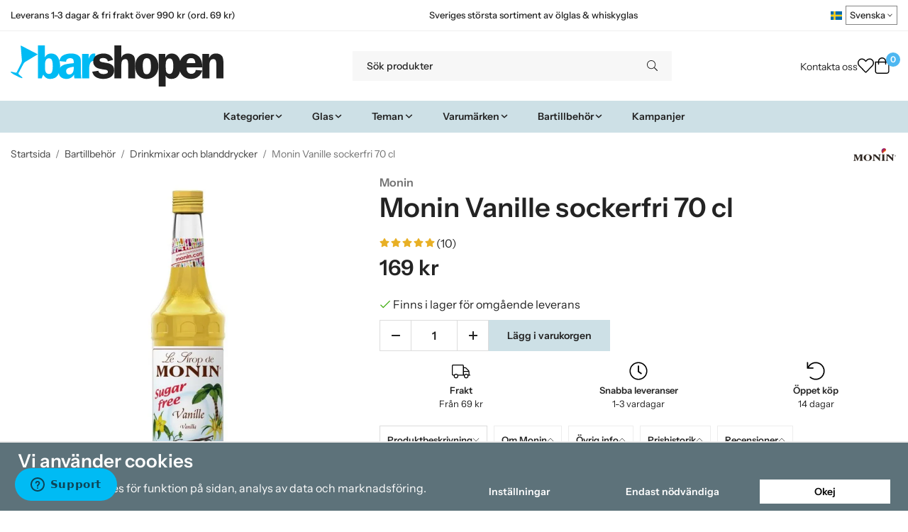

--- FILE ---
content_type: text/html; charset=UTF-8
request_url: https://barshopen.com/bartillbehor/drinkmixar-och-blanddrycker/monin-vanille-sockerfri-70-cl/
body_size: 38248
content:
<!doctype html><html lang="sv" class="fonts-loaded"><head><meta charset="utf-8"><title>Monin Vanille sockerfri 70 cl</title><meta name="description" content="Monin Vanille sockerfri 70 cl har smaksatts med finaste vaniljen från Madagaskar, och bidrar med den karaktäristiska aromen av vanilj till dina drinkar."><meta name="keywords" content=""><meta name="robots" content="index, follow"><meta name="viewport" content="width=device-width, initial-scale=1"><!-- WIKINGGRUPPEN 15.0.86 --><link rel="shortcut icon" href="/favicon.png"><style>body{margin:0}*,*:before,*:after{-moz-box-sizing:border-box;-webkit-box-sizing:border-box;box-sizing:border-box}body{background-color:#fff}html{color:#232323;font-family:sans-serif;font-size:16px;font-weight:400;line-height:1.45}@media all and (max-width:480px){html{font-size:.9rem}}html.fonts-loaded{font-family:'InstrumentSans',sans-serif}h1,h2,h3,h4,h5,h6,.highlight-bar,.m-nav__section__heading,.startpage-intro h1,.startpage-intro h2,.startpage-intro .highlight-bar,.featured-categories-title,.startpage-images h1,.startpage-images h2,.startpage-intro .featured-categories-title{margin-top:0;margin-bottom:10px;color:#232323;font-family:sans-serif;font-weight:600}.fonts-loaded h3,.fonts-loaded h4,.fonts-loaded h5,.fonts-loaded h6{font-family:'InstrumentSans',sans-serif}h1{font-size:38px;font-weight:600;line-height:1.25}.fonts-loaded h1{font-family:'InstrumentSans',sans-serif}h2,.highlight-bar,.startpage-intro h1,.startpage-intro h2,.startpage-intro .highlight-bar,.featured-categories-title,.startpage-images h1,.startpage-images h2,.startpage-intro .featured-categories-title{font-size:34px;font-weight:600}.fonts-loaded h2,.fonts-loaded .highlight-bar,.fonts-loaded .featured-categories-title{font-family:'InstrumentSans',sans-serif}h3{font-size:29px}h4{font-size:26px}h5,.m-nav__section__heading{font-size:25px}h6{font-size:19px}p{margin:0 0 10px}b,strong,th{font-weight:600}th,td{text-align:left}img{height:auto;max-width:100%;vertical-align:middle}a{color:#232323}a:hover{text-decoration:underline}fieldset{border-style:none;margin:0;padding:0}input,textarea,.cart-quantity-input{border:1px solid #eee;border-radius:0;padding:8px 10px;background-clip:padding-box;color:#232323;line-height:1.3}input:focus,textarea:focus{border-color:#dadada;outline:none}input::placeholder,textarea::placeholder{color:#eee}select{padding:2px 3px;font-family:'InstrumentSans',sans-serif;font-size:11px}hr{border:0;border-top:1px solid #cfcfcf;display:block;height:1px;margin:15px 0;padding:0}blockquote{padding-top:2px;padding-bottom:2px;padding-left:20px;padding-right:8px;border:#eee solid 0;border-left-width:3px}table[align]{float:none}table[align="right"]{margin-left:auto}.l-holder{position:relative;max-width:1440px;margin-left:auto;margin-right:auto;background-color:none}@media all and (max-width:1440px+15px * 2){.l-holder{margin-left:15px;margin-right:15px}}@media all and (max-width:768px),only screen and (max-device-width:900px) and (orientation:landscape){.l-holder{margin-top:15px}}.l-constrained,.autocomplete{position:relative;margin-left:auto;margin-right:auto;max-width:1440px}.l-main{margin-bottom:15px;overflow:hidden}.l-sidebar,.l-sidebar-primary{width:200px}.l-sidebar-primary{float:left;margin-right:30px}@media all and (max-width:768px),only screen and (max-device-width:900px) and (orientation:landscape){.l-sidebar-primary{display:none}}.l-sidebar{float:right;margin-left:30px}@media all and (max-width:960px){.l-sidebar{display:none}}.neutral-btn{padding:0;border-style:none;background-color:#fff0;outline:none;-webkit-appearance:none;-moz-appearance:none;appearance:none;-webkit-user-select:none;-moz-user-select:none;-ms-user-select:none;user-select:none}.grid--middle .grid-item{vertical-align:middle}.grid-item{overflow:hidden}.grid-1-1{display:grid;grid-template-columns:repeat(1,1fr);grid-gap:20px;margin-bottom:20px}.no-cssgrid .grid-1-1{margin-left:-20px}.no-cssgrid .grid-1-1>li{display:inline-block;vertical-align:top;width:calc(99.99%/1 - 20px);margin-left:20px;margin-bottom:20px}.grid-2{display:grid;grid-template-columns:repeat(2,1fr);grid-gap:20px;margin-bottom:20px}.no-cssgrid .grid-2{margin-left:-20px}.no-cssgrid .grid-2>li{display:inline-block;vertical-align:top;width:calc(99.99%/2 - 20px);margin-left:20px;margin-bottom:20px}.grid-1-2{display:grid;grid-template-columns:repeat(2,1fr);grid-gap:20px;margin-bottom:20px;grid-template-columns:1fr 2fr}.no-cssgrid .grid-1-2{margin-left:-20px}.no-cssgrid .grid-1-2>li{display:inline-block;vertical-align:top;width:calc(99.99%/2 - 20px);margin-left:20px;margin-bottom:20px}.grid-2-1{display:grid;grid-template-columns:repeat(2,1fr);grid-gap:20px;margin-bottom:20px;grid-template-columns:2fr 1fr}.no-cssgrid .grid-2-1{margin-left:-20px}.no-cssgrid .grid-2-1>li{display:inline-block;vertical-align:top;width:calc(99.99%/2 - 20px);margin-left:20px;margin-bottom:20px}.grid-3{display:grid;grid-template-columns:repeat(3,1fr);grid-gap:20px;margin-bottom:20px}.no-cssgrid .grid-3{margin-left:-20px}.no-cssgrid .grid-3>li{display:inline-block;vertical-align:top;width:calc(99.99%/3 - 20px);margin-left:20px;margin-bottom:20px}.grid-4{display:grid;grid-template-columns:repeat(4,1fr);grid-gap:20px;margin-bottom:20px}.no-cssgrid .grid-4{margin-left:-20px}.no-cssgrid .grid-4>li{display:inline-block;vertical-align:top;width:calc(99.99%/4 - 20px);margin-left:20px;margin-bottom:20px}.grid-6{display:grid;grid-template-columns:repeat(6,1fr);grid-gap:20px;margin-bottom:20px}.no-cssgrid .grid-6{margin-left:-20px}.no-cssgrid .grid-6>li{display:inline-block;vertical-align:top;width:calc(99.99%/6 - 20px);margin-left:20px;margin-bottom:20px}@media all and (max-width:768px),only screen and (max-device-width:900px) and (orientation:landscape){.grid-4{display:grid;grid-template-columns:repeat(2,1fr);grid-gap:20px;margin-bottom:20px}.no-cssgrid .grid-4{margin-left:-20px}.no-cssgrid .grid-4>li{display:inline-block;vertical-align:top;width:calc(99.99%/2 - 20px);margin-left:20px;margin-bottom:20px}.grid-6{display:grid;grid-template-columns:repeat(3,1fr);grid-gap:20px;margin-bottom:20px}.no-cssgrid .grid-6{margin-left:-20px}.no-cssgrid .grid-6>li{display:inline-block;vertical-align:top;width:calc(99.99%/3 - 20px);margin-left:20px;margin-bottom:20px}}@media all and (max-width:480px){.grid-1-1,.grid-1-2,.grid-2-1,.grid-2,.grid-3,.grid-4{display:grid;grid-template-columns:repeat(1,1fr);grid-gap:20px;margin-bottom:20px}.no-cssgrid .grid-1-1,.no-cssgrid .grid-1-2,.no-cssgrid .grid-2-1,.no-cssgrid .grid-2,.no-cssgrid .grid-3,.no-cssgrid .grid-4{margin-left:-20px}.no-cssgrid .grid-1-1>li,.no-cssgrid .grid-1-2>li,.no-cssgrid .grid-2-1>li,.no-cssgrid .grid-2>li,.no-cssgrid .grid-3>li,.no-cssgrid .grid-4>li{display:inline-block;vertical-align:top;width:calc(99.99%/1 - 20px);margin-left:20px;margin-bottom:20px}.grid-6{display:grid;grid-template-columns:repeat(2,1fr);grid-gap:20px;margin-bottom:20px}.no-cssgrid .grid-6{margin-left:-20px}.no-cssgrid .grid-6>li{display:inline-block;vertical-align:top;width:calc(99.99%/2 - 20px);margin-left:20px;margin-bottom:20px}}.nav,.nav-block,.nav-float,.header__nav{margin:0;padding-left:0;list-style-type:none}.nav>li,.nav>li>a{display:inline-block}.nav-float>li{float:left}.nav-block>li>a{display:block}.nav-tick li{margin-right:10px}.nav-tick{margin-bottom:10px}.block-list{margin:0;padding-left:0;list-style-type:none}.list-info dd{margin:0 0 15px}.media{margin-bottom:15px}.media,.media-body{overflow:hidden}.media-img{margin-right:15px;float:left}.media-img img{display:block}.table{border-collapse:collapse;border-spacing:0;table-layout:fixed;width:100%}.table td,.table th{padding:0}.default-table{width:100%}.default-table>thead>tr{border-bottom:1px solid #e2e2e2}.default-table>thead th{padding:8px}.default-table>tbody td{padding:8px}.video-wrapper{position:relative;height:0;margin-bottom:20px;padding-bottom:56.25%;padding-top:25px}.video-wrapper iframe{position:absolute;top:0;left:0;height:100%;width:100%}.flexslider{height:0;overflow:hidden}.flexslider .is-flex-lazyload{visibility:hidden}.flexslider a{text-decoration:none}.flex__item{position:relative;display:none;backface-visibility:hidden}.flex__item:first-child{display:block}.is-flex-loading .flex-arrow{visibility:hidden}.is-flex-touch .flex-arrows{display:none}.is-flex-loading .flex-nav{visibility:hidden;opacity:0}.flex-nav{margin-top:15px;margin-bottom:10px;opacity:1;visibility:visible}.flex-nav--paging{position:absolute;bottom:0;z-index:5;width:100%;text-align:center}.flex-nav--paging li{display:inline-block;margin:0 4px}.flex-nav--paging a{border-radius:100%;display:block;height:9px;width:9px;background:#666;background:rgb(0 0 0 / .2);cursor:pointer;text-indent:-9999px;-webkit-tap-highlight-color:#fff0}.flex-nav--paging .flex-active a{background:#000;background:rgb(0 0 0 / .5);cursor:default}.flex-nav--thumbs{overflow:hidden}.flex-nav--thumbs li{float:left;width:9%}.flex-nav--thumbs img{cursor:pointer;opacity:.7}.flex-nav--thumbs img:hover,.flex-active .flex-nav--thumbs img{opacity:1}.flex-nav--thumbs .flex-active{cursor:default}.flex-caption{position:absolute;top:0;bottom:0;width:100%;z-index:4;align-items:center;flex-direction:column;justify-content:center;display:flex;overflow:hidden;padding:5px 10px;text-align:center}.flex-caption h2,.flex-caption .highlight-bar,.flex-caption .featured-categories-title{font-size:2rem}@media all and (max-width:480px){.flex-caption h2,.flex-caption .highlight-bar,.flex-caption .featured-categories-title{font-size:1.5rem}}.flex-caption p{margin:0;padding:0 0 5px}@media all and (max-width:480px){.flex-caption p{font-size:.9rem}}.flex-caption__link{position:absolute;bottom:0;left:0;right:0;top:0}@media all and (max-width:768px),only screen and (max-device-width:900px) and (orientation:landscape){.flexslider-wide .flexslider,.flexslider-wide .flex__item>div{aspect-ratio:auto}}@media all and (max-width:768px),only screen and (max-device-width:900px) and (orientation:landscape){.flexslider-wide .flex__item img{height:100%;object-fit:cover}}.is-lazyload,img[data-src]{visibility:hidden;opacity:0}img[src]{visibility:visible;opacity:1;transition:opacity .3s}.highlight-bar,.featured-categories-title{padding:10px;text-align:center;font-size:1.2rem;font-weight:400}.breadcrumbs{margin-bottom:10px;padding-bottom:7px;font-size:.9rem}.breadcrumbs>li{color:#727272;line-height:1}.breadcrumbs a{color:#444;vertical-align:top}.breadcrumbs .icon{margin-left:2px;margin-right:2px;vertical-align:top;color:#999}.breadcrumbs__divider{margin-left:7px;margin-right:7px}.rss-logo .icon{font-size:14px;vertical-align:middle}.rss-logo a .icon{color:#333}.rss-logo a:hover .icon{color:#db6b27;text-decoration:none}.btn,.startpage-intro .grid-2 .grid a,.startpage-boxes .grid-item-1-2:first-child .grid-1-1 a,.startpage-image a,.startpage-images .grid-2 .grid a{position:relative;border-style:none;display:inline-block;padding:10px 26px;background-color:#eaeaea;border-radius:0;color:#000;font-weight:600;font-size:.9rem;line-height:1;text-align:center;text-decoration:none;cursor:pointer;outline-style:none;user-select:none;-webkit-tap-highlight-color:#fff0}.btn .icon,.startpage-intro .grid-2 .grid a .icon,.startpage-boxes .grid-item-1-2:first-child .grid-1-1 a .icon,.startpage-image a .icon,.startpage-images .grid-2 .grid a .icon{vertical-align:middle}.btn:hover,.btn:focus,.startpage-intro .grid-2 .grid a:hover,.startpage-intro .grid-2 .grid a:focus,.startpage-boxes .grid-item-1-2:first-child .grid-1-1 a:hover,.startpage-boxes .grid-item-1-2:first-child .grid-1-1 a:focus,.startpage-image a:hover,.startpage-image a:focus,.startpage-images .grid-2 .grid a:hover,.startpage-images .grid-2 .grid a:focus{text-decoration:none;background-color:#ddd}.btn:active,.startpage-intro .grid-2 .grid a:active,.startpage-boxes .grid-item-1-2:first-child .grid-1-1 a:active,.startpage-image a:active,.startpage-images .grid-2 .grid a:active{box-shadow:inset 0 3px 5px rgb(0 0 0 / .125)}.btn--primary,.startpage-intro .grid-2 .grid a,.startpage-boxes .grid-item-1-2:first-child .grid-1-1 a,.startpage-image a,.startpage-images .grid-2 .grid a{background-color:#cde0e6;color:#232323}.btn--primary:hover,.btn--primary:focus,.startpage-intro .grid-2 .grid a:hover,.startpage-intro .grid-2 .grid a:focus,.startpage-boxes .grid-item-1-2:first-child .grid-1-1 a:hover,.startpage-boxes .grid-item-1-2:first-child .grid-1-1 a:focus,.startpage-image a:hover,.startpage-image a:focus,.startpage-images .grid-2 .grid a:hover,.startpage-images .grid-2 .grid a:focus{background-color:#bcd5de}.btn--medium{padding:12px 30px;font-size:.9rem}.btn--large,.startpage-intro .grid-2 .grid a,.startpage-boxes .grid-item-1-2:first-child .grid-1-1 a,.startpage-image a,.startpage-images .grid-2 .grid a{padding:15px 35px;font-size:1rem}.btn--block{display:block;padding:12px 30px;width:100%;font-size:.9rem;text-align:center}.btn--neutral{padding:0;border-style:none;background:#fff0}.card{margin-bottom:15px}.card__heading{margin:0;padding:7px 10px;background-color:#f7f7f7;border-radius:0 0 0 0;color:#232323;font-weight:600}.card__body{border:1px solid #dcdcdc;border-top-style:none;padding:10px;background:#fff}.cart-holder{position:relative;flex-shrink:0}.topcart{display:flex;align-items:center;padding-bottom:5px;padding-top:5px;color:#232323}.topcart__body{display:flex;justify-content:space-between;align-items:center;margin-right:5px;cursor:pointer}.topcart__count,.topcart__subtotal{font-weight:600}.topcart__icon-inner{position:relative}.topcart__cart-icon{margin-right:10px;margin-left:5px;font-size:25px;vertical-align:top}.topcart-info{line-height:22px}.topcart__count{position:absolute;top:-7px;right:-4px;border-radius:50%;height:20px;width:20px;background:#fc5d62;color:#fff;font-size:12px;line-height:20px;text-align:center}.topcart__arrow{margin-right:10px;margin-left:2px;vertical-align:middle}.topcart__favorites{margin-right:12px}.topcart__favorites .icon{color:#232323;font-size:25px;vertical-align:top}.is-hover.topcart__favorites .icon{animation:pop 0.25s cubic-bezier(.694,.0482,.335,1) 3}.is-new-cart-item .topcart__count{animation:cart-count-pop 0.25s cubic-bezier(.694,.0482,.335,1)}.popcart{display:none}.filtermenu{margin:0;padding-left:0;list-style-type:none}.filtermenu li:last-child{border-bottom:0}.filtermenu__item{border-bottom:solid 1px #dcdcdc;padding:6px;background-color:#f9f9f9}.filtermenu__item--heading{padding:8px 10px;font-weight:600;background:#fff}.search-wrapper{display:flex;align-items:center;justify-content:space-between}@media all and (max-width:480px){.product-filter-wrapper{width:100%;margin:0}}.product-filter{display:flex;align-items:stretch;overflow:visible}@media all and (max-width:480px){.product-filter{display:block;width:100%;margin:0}}.desktop-filter-title{display:flex;align-items:center;padding-left:15px;padding-right:15px;margin-bottom:0;border:1px solid #eee;border-right:0;border-top-left-radius:0;border-bottom-left-radius:0;background:#eee;font-size:1rem;font-weight:600}.fonts-loaded .desktop-filter-title{font-family:'InstrumentSans'}@media all and (max-width:480px){.desktop-filter-title{display:none}}.mobile-filter-title{display:none}@media all and (max-width:480px){.mobile-filter-title{display:flex;justify-content:space-between;align-items:center;padding:8px 10px 8px 15px;border:1px solid #d9d9d9;border-radius:0;background:#eee;font-weight:600}.mobile-filter-title h4{margin-bottom:0;font-size:1rem}.fonts-loaded .mobile-filter-title h4{font-family:'InstrumentSans'}}.product-filter__items{display:flex;justify-content:stretch;align-items:flex-start;flex-wrap:wrap;border:1px solid #eee;border-bottom-width:0;border-left-width:0;border-top-right-radius:0;border-bottom-right-radius:0;color:#232323}@media all and (max-width:480px){.product-filter__items{display:none;margin-top:5px}.is-opened .product-filter__items{display:block}}.product-filter__item{position:relative;flex:1 0 auto;border:1px solid #eee;border-top-width:0;border-right-width:0}@media all and (max-width:480px){.product-filter__item{width:100%;margin-right:0;border-top-width:1px;border-right-width:1px}.product-filter__item~.product-filter__item{border-top-width:0}.product-filter__item:last-child{border-top-right-radius:0;border-bottom-right-radius:0}}.product-filter__title{display:flex;justify-content:space-between;align-items:center;padding:8px 10px 8px 15px;border-bottom:none;font-weight:400;cursor:pointer}.product-filter__title .icon{margin-left:10px}.grid-gallery{margin:0;padding-left:0;list-style-type:none;display:grid;grid-template-columns:repeat(5,1fr);grid-gap:20px;margin-bottom:20px}.no-cssgrid .grid-gallery{margin-left:-20px}.no-cssgrid .grid-gallery>li{display:inline-block;vertical-align:top;width:calc(99.99%/5 - 20px);margin-left:20px;margin-bottom:20px}.view-category .grid-gallery,.view-product .grid-gallery,.view-search .grid-gallery,.view-campaigns .grid-gallery,.autocomplete .grid-gallery{display:grid;grid-template-columns:repeat(4,1fr);grid-gap:20px;margin-bottom:20px}.no-cssgrid .view-category .grid-gallery,.no-cssgrid .view-product .grid-gallery,.no-cssgrid .view-search .grid-gallery,.no-cssgrid .view-campaigns .grid-gallery,.no-cssgrid .autocomplete .grid-gallery{margin-left:-20px}.no-cssgrid .view-category .grid-gallery>li,.no-cssgrid .view-product .grid-gallery>li,.no-cssgrid .view-search .grid-gallery>li,.no-cssgrid .view-campaigns .grid-gallery>li,.no-cssgrid .autocomplete .grid-gallery>li{display:inline-block;vertical-align:top;width:calc(99.99%/4 - 20px);margin-left:20px;margin-bottom:20px}@media all and (max-width:960px){.grid-gallery,[class^=view-] .grid-gallery{display:grid;grid-template-columns:repeat(3,1fr);grid-gap:20px;margin-bottom:20px}.no-cssgrid .grid-gallery,.no-cssgrid [class^=view-] .grid-gallery{margin-left:-20px}.no-cssgrid .grid-gallery>li,.no-cssgrid [class^=view-] .grid-gallery>li{display:inline-block;vertical-align:top;width:calc(99.99%/3 - 20px);margin-left:20px;margin-bottom:20px}}@media all and (max-width:480px){.grid-gallery,[class^=view-] .grid-gallery{display:grid;grid-template-columns:repeat(2,1fr);grid-gap:20px;margin-bottom:20px}.no-cssgrid .grid-gallery,.no-cssgrid [class^=view-] .grid-gallery{margin-left:-20px}.no-cssgrid .grid-gallery>li,.no-cssgrid [class^=view-] .grid-gallery>li{display:inline-block;vertical-align:top;width:calc(99.99%/2 - 20px);margin-left:20px;margin-bottom:20px}}.view-home .grid-gallery--categories{display:grid;grid-template-columns:repeat(3,1fr);grid-gap:20px;margin-bottom:20px;margin-top:30px;margin-bottom:30px}.no-cssgrid .view-home .grid-gallery--categories{margin-left:-20px}.no-cssgrid .view-home .grid-gallery--categories>li{display:inline-block;vertical-align:top;width:calc(99.99%/3 - 20px);margin-left:20px;margin-bottom:20px}@media all and (max-width:480px){.view-home .grid-gallery--categories{display:grid;grid-template-columns:repeat(1,1fr);grid-gap:20px;margin-bottom:20px}.no-cssgrid .view-home .grid-gallery--categories{margin-left:-20px}.no-cssgrid .view-home .grid-gallery--categories>li{display:inline-block;vertical-align:top;width:calc(99.99%/1 - 20px);margin-left:20px;margin-bottom:20px}}.row-gallery{margin:0;padding-left:0;list-style-type:none}.row-gallery>li{margin-bottom:20px}.list-gallery{margin:0;padding-left:0;list-style-type:none}.list-gallery>li{margin-bottom:20px}.list-gallery>li:last-child{margin-bottom:0}.header-bar{padding-top:6px;padding-bottom:6px;background:#fff;color:#232323;font-size:.8rem}@media all and (max-width:1440px+15px * 2){.header-bar{padding-left:15px;padding-right:15px}}@media all and (max-width:768px),only screen and (max-device-width:900px) and (orientation:landscape){.header-bar{display:none}}.header-bar-sections{align-items:center;justify-content:space-between;gap:20px;display:flex}.header-bar__number{display:inline-block;font-size:16px;font-weight:600;vertical-align:middle}.header-bar__number p{margin-bottom:0}.header-bar__nav{gap:25px;display:inline-flex}.header-bar__nav a{color:#232323}.header-bar__nav .input-select{color:#232323}.header-bar__nav .input-select select{border:1px solid #858585;padding:5px 15px 5px 5px;color:#232323}.header{background:#fff;color:#232323}@media all and (max-width:1440px+15px * 2){.header{padding-left:15px;padding-right:15px}}@media all and (max-width:768px),only screen and (max-device-width:900px) and (orientation:landscape){.header{display:none}}.header-sections{position:relative;align-items:center;justify-content:space-between;display:flex;padding-top:20px;padding-bottom:20px}.header-sections__col-1{flex-shrink:0;max-width:400px}.header-sections__col-2{padding-left:70px;padding-right:70px;width:100%}@media all and (max-width:960px){.header-sections__col-2{padding-right:0;margin-right:0}}.header-sections__col-3{flex-shrink:0}.header-sections__col-3 .icon{font-size:18px}@media all and (max-width:960px){.header-sections__col-3{display:none}}.header-logo{display:inline-block;max-width:100%}.header-logo img{width:100%}.header-config-nav{position:absolute;top:0;right:20px}.header-config-nav li{margin-left:10px;vertical-align:middle}.m-header{position:relative;position:-webkit-sticky;position:sticky;top:0;z-index:1000;align-items:center;justify-content:space-between;border-bottom:1px solid #dcdcdc;display:none;height:65px;padding-left:10px;padding-right:10px;background:#fff}@media all and (max-width:768px),only screen and (max-device-width:900px) and (orientation:landscape){.m-header{display:flex}}@media all and (max-width:480px){.m-header{height:60px}}@media screen and (orientation:landscape){.m-header{position:relative}}.m-header__col-1,.m-header__col-2,.m-header__col-3{-webkit-box-flex:1;-ms-flex:1;flex:1;-webkit-box-align:center;-ms-flex-align:center;align-items:center}.m-header__col-1{-webkit-box-pack:start;-ms-flex-pack:start;justify-content:flex-start}.m-header__col-2{-webkit-box-pack:center;-ms-flex-pack:center;justify-content:center;text-align:center}.m-header__col-3{-webkit-box-pack:end;-ms-flex-pack:end;justify-content:flex-end;text-align:right}.m-header__logo{display:inline-block}.m-header__logo img{max-width:155px;max-height:65px;padding-top:5px;padding-bottom:5px;width:auto}@media all and (max-width:480px){.m-header__logo img{max-width:135px;max-height:60px}}.m-header__logo img:hover,.m-header__logo img:active{opacity:.8}.m-header__logo a{-webkit-tap-highlight-color:#fff0}.m-header__item{width:35px;color:#232323;font-size:21px;line-height:1;-webkit-tap-highlight-color:#fff0}.m-header__item .icon{vertical-align:top}.m-header__item--search{font-size:18px}.m-header__item--cart-inner{position:relative;display:inline-block}.m-header__item--cart-count{position:absolute;top:-7px;right:-11px;border-radius:50%;height:17px;width:17px;background:#fc5d62;color:#fff;font-size:10px;line-height:17px;text-align:center}.m-header__item--favorites{margin-right:6px}.is-hover.m-header__item--favorites .icon{animation:pop 0.25s cubic-bezier(.694,.0482,.335,1) 3}.icon{display:inline-block;width:1em;height:1em;fill:currentColor;pointer-events:none;stroke-width:0;stroke:currentColor}.icon--small{font-size:.8rem}.icon--medium{font-size:1.2rem}.icon--large{font-size:3rem}.icon-on,.is-active .icon-off,.is-hover .icon-off{display:none}.is-active .icon-on,.is-hover .icon-on{display:inline}.svg-wrapper{display:inline-block}input[type="radio"],input[type="checkbox"]{display:none}input[type="radio"]+label,input[type="checkbox"]+label{cursor:pointer}input[type="radio"]+label:before,input[type="checkbox"]+label:before{border:1px solid #a9a9a9;border-radius:0;display:inline-block;height:12px;margin-right:4px;margin-top:3px;width:12px;background:#f9f9f9;background:linear-gradient(#f9f9f9,#e9e9e9);content:'';vertical-align:top}input[type="radio"]+label:before{border-radius:50%}input[type="radio"]:checked+label:before{background:#f9f9f9 url(//wgrremote.se/img/mixed/checkbox-radio-2.png) center no-repeat;background-size:6px}input[type="checkbox"]:checked+label:before{background:#f9f9f9 url(//wgrremote.se/img/mixed/checkbox-box-2.png) center no-repeat;background-size:8px}input[type="radio"]:disabled+label:before,input[type="checkbox"]:disabled+label:before{background:#bbb;cursor:default}.input--highlight{border-color:#cde0e6;box-shadow:0 0 10px rgb(0 0 0 / .15)}.label-wrapper{padding-left:20px}.label-wrapper>label{position:relative}.label-wrapper>label:before{position:absolute;margin-left:-20px}.input-form input,.input-form textarea{width:100%}.input-form__row{margin-bottom:8px}.input-form label{display:inline-block;margin-bottom:2px}.max-width-form{max-width:300px}.max-width-form-x2{max-width:400px}.input-table{display:table}.input-table__item{display:table-cell;white-space:nowrap}.input-table--middle .input-table__item{vertical-align:middle}.input-group{display:flex}.input-group--cramped .btn,.input-group--cramped .startpage-intro .grid-2 .grid a,.input-group--cramped .startpage-boxes .grid-item-1-2:first-child .grid-1-1 a,.input-group--cramped .startpage-image a,.input-group--cramped .startpage-images .grid-2 .grid a{border-radius:0}.input-group--cramped *:first-child{border-top-right-radius:0;border-bottom-right-radius:0}.input-group--cramped *:last-child{border-top-left-radius:0;border-bottom-left-radius:0}.input-group--cramped input:first-child{border-right:0}.input-group--cramped input:last-child{border-left:0}.input-group__item{width:50%}.input-group__item:first-child{margin-right:2%}.input-group-1-4 .input-group__item{width:70%}.input-group-1-4 .input-group__item:first-child{width:28%}.input-select{position:relative;align-items:center;display:inline-flex}.input-select select{border-style:none;height:100%;padding:5px 15px 5px 0;width:100%;-webkit-appearance:none;-moz-appearance:none;appearance:none;background:none;font:inherit;line-height:normal;outline:none}.input-select select::-ms-expand{display:none}.input-select .icon{position:absolute;top:0;right:0;bottom:0;margin:auto}.input-select--box select{border:1px solid #eee;border-radius:0 0 0 0;padding:8px 30px 8px 15px}.input-select--box--medium{border-color:#c2c2c2}.input-select--box--medium select{padding:7px 30px 7px 15px}.input-select--box--small select{padding:5px 25px 5px 10px}.input-select--box .icon{right:10px}.product-item{position:relative;flex-direction:column;border:1px solid #dcdcdc;display:flex;padding:15px;overflow:hidden;width:auto;border-radius:0;background:#fff;cursor:pointer;text-align:center}@media all and (max-width:768px),only screen and (max-device-width:900px) and (orientation:landscape){.product-item{padding:10px;-webkit-tap-highlight-color:#fff0}}.product-item .price{display:inline-flex;font-size:1.3rem}.product-item__img{position:relative;margin-bottom:7px;padding-bottom:100%}.product-item__img img{position:absolute;top:0;right:0;bottom:0;left:0;margin:auto;width:auto;max-height:100%}.product-item__heading{margin-bottom:7px;overflow:hidden;color:#232323;font-size:.95rem;font-weight:400}.product-item__body{margin-top:auto}.product-item__select-area{margin-bottom:7px}.product-item__buttons{gap:6px;display:flex;justify-content:center;margin-top:7px}.product-item__buttons .btn,.product-item__buttons .startpage-intro .grid-2 .grid a,.product-item__buttons .startpage-boxes .grid-item-1-2:first-child .grid-1-1 a,.product-item__buttons .startpage-image a,.product-item__buttons .startpage-images .grid-2 .grid a{flex:1;padding-left:0;padding-right:0}.product-item__favorite-icon{position:absolute;top:0;right:0;color:#b6b6b6;font-size:18px}.product-item__favorite-icon:after{position:absolute;top:0;right:0;border-right:45px solid #fff;border-bottom:45px solid #fff0;content:''}.product-item__favorite-icon .icon{position:absolute;top:5px;right:5px;z-index:1}.is-active.product-item__favorite-icon .icon{color:#fc5d62}.is-hover.product-item__favorite-icon .icon{animation:pop 0.25s cubic-bezier(.694,.0482,.335,1)}.list-gallery .product-item{border:none;padding:0}.category-item{position:relative;border:1px solid #dcdcdc;padding:8px;overflow:hidden;border-radius:0;background:#fff;text-align:center;cursor:pointer}@media all and (max-width:768px),only screen and (max-device-width:900px) and (orientation:landscape){.category-item{-webkit-tap-highlight-color:#fff0}}.category-item__img{position:relative;padding-bottom:100%;margin-bottom:7px}.category-item__img img{position:absolute;top:0;right:0;bottom:0;left:0;margin:auto;max-height:100%}.category-item__heading{overflow:hidden}.category-item__heading a{color:#232323;text-decoration:none}.category-item--card{border-style:none;padding:0;background:#fff0}.category-item--card .category-item__img{margin-bottom:0}.category-item--card .category-item__body{position:absolute;top:0;left:0;right:0;bottom:0;align-items:center;flex-direction:column;justify-content:center;display:flex;margin:auto}.category-item--card .category-item__body__title{margin-bottom:20px;color:#fff;font-size:1.8rem;font-weight:600}.product-item-row{position:relative;display:flex;justify-content:space-between;align-items:flex-start;gap:15px;border:1px solid #dcdcdc;padding:15px;overflow:hidden;background:#fff;cursor:pointer}@media all and (max-width:480px){.product-item-row{padding:8px}.product-item-row .btn,.product-item-row .startpage-intro .grid-2 .grid a,.product-item-row .startpage-boxes .grid-item-1-2:first-child .grid-1-1 a,.product-item-row .startpage-image a,.product-item-row .startpage-images .grid-2 .grid a{padding:6px 12px}}.product-item-row .product-item__banner{width:85px;aspect-ratio:1}.product-item-row .product-item__banner .product-item__banner__span{position:absolute;left:-54px;top:17px;height:18px;line-height:18px;width:177px;font-size:.7rem;font-weight:600}.product-item-row__checkbox-area{float:left}.product-item-row__img{width:80px;text-align:center}.product-item-row__img img{max-height:80px}.product-item-row__footer{flex-shrink:0;text-align:right}.product-item-row__body{display:flex;flex-direction:column;gap:5px;width:100%;overflow:hidden}.product-item-row__price{margin-bottom:10px}.news-item{border:1px solid #dcdcdc;padding:15px;background:#fff;border-radius:0}.news-item--sidebar:not(:last-child){margin-bottom:15px}.news-item .news-item__img{position:relative;margin-bottom:15px;padding-bottom:66.666%}.news-item .news-item__img img{position:absolute;top:0;right:0;bottom:0;left:0;margin:auto;max-height:100%}.news-item .news-item__title{font-size:1.2rem}.news-item .news-item__title a{color:#232323}.menubar{position:relative;position:-webkit-sticky;position:sticky;top:0;left:0;z-index:100;margin-bottom:20px;background-color:#f7f7f7}@media all and (max-width:1440px+15px * 2){.menubar{padding-left:15px;padding-right:15px}}@media all and (max-width:768px),only screen and (max-device-width:900px) and (orientation:landscape){.menubar{display:none}}.menubar-inner{align-items:center;justify-content:space-between;display:flex}.site-nav{display:flex;flex-wrap:wrap}.site-nav>li>a{align-items:center;display:flex;height:55px;padding:0 20px;color:#232323;font-size:1.05rem;text-decoration:none}.site-nav>li:hover>a{background-color:#5cbdf2;text-decoration:none;transition:background-color 0.2s}.site-nav>li>a.selected{background-color:#4eb7f1;color:#fff}.site-nav__home .icon{position:relative;vertical-align:middle}.menu-icon{font-size:1.3rem;vertical-align:text-bottom}.dropdown{display:none}.listmenu{margin:0;padding-left:10px;overflow:hidden;list-style-type:none}.listmenu a{position:relative;display:block;padding-top:2px;padding-bottom:2px;color:#232323;font-size:.9rem}.listmenu .selected{font-weight:600}li .listmenu{display:none}.is-listmenu-opened>.listmenu{display:block}.listmenu-0{padding:15px;background:#eee}.listmenu-0>li>a{font-weight:400}.listmenu-0>li>.selected,.listmenu-0>li>.selected .menu-node{color:#4eb7f1;font-weight:600}.listmenu-1{padding-top:4px;padding-bottom:4px;padding-left:15px}.listmenu-1>li>a{padding-top:4px;padding-bottom:4px}.menu-node{position:absolute;top:0;right:0;bottom:0;margin:auto;height:12px;width:25px;color:#f7f7f7;font-size:12px;text-align:center}@media all and (max-width:768px),only screen and (max-device-width:900px) and (orientation:landscape){.menu-node{height:100%;width:40px;font-size:22px;text-align:center;line-height:49px}}.price{color:#232323;font-weight:600}.price-discount{color:#fc5d62}.price-original{font-size:.8rem;text-decoration:line-through}.site-search{align-items:stretch;display:flex;max-width:450px;height:42px;margin:auto;border:1px solid #eee;overflow:hidden;border-radius:0;background-color:#fff}.site-search .icon{vertical-align:top}.site-search .preloader{left:auto;right:15px}.site-search__col-1{position:relative;width:100%}.site-search__input{border-radius:0;border:none;height:100%;padding-left:15px;overflow:hidden;background-image:linear-gradient(to top,#ffffff 90%,#eeeeee);font-size:.9rem;text-overflow:ellipsis;white-space:nowrap}.site-search__input::-ms-clear{display:none}.site-search__input::placeholder{color:#232323}.site-search__btn{padding:0;border-style:none;background-color:#fff0;outline:none;-webkit-appearance:none;-moz-appearance:none;appearance:none;-webkit-user-select:none;-moz-user-select:none;-ms-user-select:none;user-select:none;border-left:1px solid #eee;height:100%;padding-left:20px;padding-right:20px;background:#eaeaea;color:#000;font-size:15px;line-height:1}.site-search__btn .icon{vertical-align:top}.site-search__btn:focus{opacity:.6}.autocomplete{position:absolute;left:0;right:0;z-index:1001;border-radius:0 0 0 0;display:none;margin-top:20px;padding:20px;width:100%;background:#fff;box-shadow:0 2px 8px rgb(0 0 0 / .25);color:#222}@media all and (max-width:1440px+15px * 2){.autocomplete{margin-left:15px;margin-right:15px;width:auto}}@media all and (max-width:768px),only screen and (max-device-width:900px) and (orientation:landscape){.autocomplete{position:fixed;top:0!important;bottom:0;margin-top:0;margin-left:0;margin-right:0;padding:0;border-radius:0;background:rgb(0 0 0 / .3);box-shadow:none}}.is-autocomplete-active .autocomplete{display:block}@media all and (max-width:768px),only screen and (max-device-width:900px) and (orientation:landscape){.autocomplete-content{padding:15px 15px 100px;height:100%;overflow-y:auto;user-select:none;-webkit-overflow-scrolling:touch!important}.is-autocomplete-open body,.is-autocomplete-active .autocomplete{background:#fff}.is-autocomplete-open body{overflow:hidden}.is-autocomplete-open .autocomplete{display:block}.is-autocomplete-open .m-nav{display:none}}.sort-section{margin-top:5px;margin-bottom:20px}.sort-section>li{margin-right:4px}.sort-section-heading{align-items:center;border:1px solid #eee;border-right:0;border-top-left-radius:0;border-bottom-left-radius:0;display:flex;padding-left:15px;padding-right:15px;background:#eee;color:#232323;font-weight:600}.sort-section-select{border-top-left-radius:0;border-bottom-left-radius:0}@media all and (max-width:768px),only screen and (max-device-width:900px) and (orientation:landscape){.sort-section-select{width:100%}}.l-product{overflow:hidden}.l-product-col-1,.l-product-col-3{float:left;width:40%}.l-product-col-2{float:right;padding-left:20px;width:60%}.l-product-col-3{clear:left}@media all and (max-width:600px){.l-product-col-1,.l-product-col-2,.l-product-col-3{float:none;padding-left:0;padding-right:0;width:auto}}.product-carousel{position:relative;margin-bottom:15px;overflow:hidden}.product-carousel,.product-carousel__item{max-height:600px}@media all and (max-width:480px){.product-carousel,.product-carousel__item{max-height:350px}}.product-carousel__item{position:relative;text-align:center}.product-carousel__link{display:block;height:0;width:100%;cursor:pointer;cursor:-webkit-zoom-in;cursor:-moz-zoom-in;cursor:zoom-in}.product-carousel__img{position:absolute;top:0;left:0;right:0;bottom:0;margin:auto;max-height:100%;width:auto;object-fit:contain}.product-thumbs{margin-bottom:15px;font-size:0}.product-thumbs img{margin-top:5px;margin-right:5px;max-height:50px;cursor:pointer}.product-title{margin-bottom:15px}.product-options-title{margin-bottom:5px;font-weight:600}.product-options-items{margin-bottom:5px}.product-options-items label{border:1px solid #ccc;display:inline-block;margin-bottom:5px;margin-right:5px;min-width:60px;padding:6px 8px;color:#444;text-align:center}.product-options-items:last-of-type{margin-right:0}.product-options-items input:checked+label{border-color:#000;border-width:2px;color:#000;font-weight:600}.product-options-items input,.product-options-items input+label:before{display:none}.product-option-table{width:100%}.product-option-content{display:block;padding-bottom:4px;font-size:.9rem;font-weight:600}.product-option-content select{border-radius:0;padding:6px 8px;min-width:202px;font-size:.9rem}@media all and (max-width:480px){.product-option-content select{width:100%}}.product-option-spacing{display:block;padding-bottom:8px}.product-cart-button-wrapper{margin-bottom:15px}@media all and (max-width:480px){.product-cart-button-wrapper .btn--primary,.product-cart-button-wrapper .startpage-intro .grid-2 .grid a,.product-cart-button-wrapper .startpage-boxes .grid-item-1-2:first-child .grid-1-1 a,.product-cart-button-wrapper .startpage-image a,.product-cart-button-wrapper .startpage-images .grid-2 .grid a{display:block;width:100%;text-align:center}}.product-quantity{margin-right:8px;padding-top:10px;padding-bottom:10px;width:4em;font-weight:600;text-align:center}.product-custom-fields{margin-left:5px;margin-top:10px}.product-price-field{margin-bottom:15px}.product-price-field .price{font-size:21px}.product-stock{margin-bottom:10px}.product-stock-item{display:none}.product-stock-item .icon{vertical-align:middle;font-size:16px}.active-product-stock-item{display:block}.product-stock-item__text{vertical-align:middle}.in-stock .icon{color:#3eac0d}.on-order .icon{color:#eba709}.soon-out-of-stock .icon{color:#114b85}.out-of-stock>.icon{color:#d4463d}.product-part-payment-klarna{margin-bottom:10px}.is-hidden{display:none!important}.clearfix:before,.clearfix:after{content:"";display:table}.clearfix:after{clear:both}.clear{clear:both}.bare-ul{margin-bottom:0;margin-top:0;padding-left:0;list-style:none}.flush{margin:0!important}.wipe{padding:0!important}.right{float:right!important}.left{float:left!important}.float-none{float:none!important}.text-left{text-align:left!important}.text-center{text-align:center!important}.text-right{text-align:right!important}.align-top{vertical-align:top!important}.align-middle{vertical-align:middle!important}.align-bottom{vertical-align:bottom!important}.go:after{content:"\00A0" "\00BB"!important}.stretched{width:100%!important}.center-block{display:block;margin-left:auto;margin-right:auto}.vertical-center{align-items:center;display:flex}.space-between{justify-content:space-between;display:flex}.vertical-center-space-between{align-items:center;justify-content:space-between;display:flex}.muted{color:#494949}.info{color:#494949;font-size:.7rem}.brand{color:#f7f7f7}.reset-line-height{line-height:1}.mr-small{margin-right:5px}.ml-small{margin-left:5px}.mt-small{margin-top:5px}.mb-small{margin-bottom:5px}.mr{margin-right:15px}.ml{margin-left:15px}.mt{margin-top:15px}.mb{margin-bottom:15px}.visually-hidden{position:absolute;border:0;height:1px;margin:-1px;overflow:hidden;padding:0;width:1px;clip:rect(0 0 0 0)}@media all and (max-width:960px){.hide-for-xlarge{display:none!important}}@media all and (max-width:768px),only screen and (max-device-width:900px) and (orientation:landscape){.hide-for-large{display:none!important}.hide-on-touch{display:none}}@media all and (max-width:480px){.hide-for-medium{display:none!important}}@media all and (max-width:320px){.hide-for-small{display:none!important}}@media all and (min-width:769px){.hide-on-desktop{display:none}}html{line-height:1.5}h1,h2,h3,h4,h5,h6,.highlight-bar,.m-nav__section__heading,.startpage-intro h1,.startpage-intro h2,.startpage-intro .highlight-bar,.featured-categories-title,.startpage-images h1,.startpage-images h2,.startpage-intro .featured-categories-title{margin-top:0;margin-bottom:10px;color:#232323;font-family:sans-serif;font-weight:600;line-height:1.25}@media all and (max-width:768px),only screen and (max-device-width:900px) and (orientation:landscape){h1{font-size:30px}}@media all and (max-width:768px),only screen and (max-device-width:900px) and (orientation:landscape){h2,.highlight-bar,.startpage-intro h1,.startpage-intro h2,.startpage-intro .highlight-bar,.featured-categories-title,.startpage-images h1,.startpage-images h2,.startpage-intro .featured-categories-title{font-size:28px}}p>a:not(.btn){text-decoration:unset}a{text-decoration:underline}.l-main{overflow:initial}@media all and (max-width:1470px){.l-holder{margin-left:15px;margin-right:15px}}@media all and (max-width:1470px){.l-constrained,.autocomplete{margin-left:15px;margin-right:15px}}.l-constrained-gutter{position:relative;margin-left:auto;margin-right:auto;max-width:1490px;padding-left:25px;padding-right:25px}@media all and (max-width:768px),only screen and (max-device-width:900px) and (orientation:landscape){.l-constrained-gutter{padding-left:15px;padding-right:15px}}.header-banner{z-index:10;width:100%;margin:0;padding:10px 10px 1px}@media all and (max-width:768px),only screen and (max-device-width:900px) and (orientation:landscape){.header-banner{top:65px}}@media all and (max-width:480px){.header-banner{top:50px}}.highlight-bar,.featured-categories-title{margin-bottom:0;padding-bottom:0;padding-left:0;font-size:24px;text-align:left}.btn,.startpage-intro .grid-2 .grid a,.startpage-boxes .grid-item-1-2:first-child .grid-1-1 a,.startpage-image a,.startpage-images .grid-2 .grid a{padding:17px 26px;text-decoration:none}.btn--info,.btn--primary,.startpage-intro .grid-2 .grid a,.startpage-boxes .grid-item-1-2:first-child .grid-1-1 a,.startpage-image a,.startpage-images .grid-2 .grid a{padding-bottom:10px;padding-top:10px}.btn--large,.startpage-intro .grid-2 .grid a,.startpage-boxes .grid-item-1-2:first-child .grid-1-1 a,.startpage-image a,.startpage-images .grid-2 .grid a{padding:19px 27px}.btn--netural{border-style:none;background-color:#fff0;padding:0}.btn--accent{background-color:#fc5d62;color:#fff}.btn--accent:hover,.btn--accent:focus{background-color:#fc444a}.cookie-control-wrapper{gap:15px;margin:0 auto;padding-left:0;padding-right:0}@media all and (max-width:1470px){.cookie-control-wrapper{padding-left:15px;padding-right:15px}}@media all and (max-width:768px),only screen and (max-device-width:900px) and (orientation:landscape){.cookie-control-wrapper{flex-direction:column}}.cookie-control-banner__text.cookie-control-banner__text{flex:2;margin-right:0}@media all and (max-width:1470px){.cookie-control-banner__text.cookie-control-banner__text{flex:1}}.cookie-control-banner__buttons{flex:1;gap:15px;max-width:none;margin-top:auto}.cookie-control-banner__buttons .btn,.cookie-control-banner__buttons .startpage-intro .grid-2 .grid a,.cookie-control-banner__buttons .startpage-boxes .grid-item-1-2:first-child .grid-1-1 a,.cookie-control-banner__buttons .startpage-image a,.cookie-control-banner__buttons .startpage-images .grid-2 .grid a{margin-bottom:0}.cookie-control-banner__buttons .btn--small{padding-bottom:10px;padding-top:10px}@media all and (max-width:768px),only screen and (max-device-width:900px) and (orientation:landscape){.cookie-control-banner__buttons{margin-bottom:15px}}@media all and (max-width:480px){.cookie-control-banner__buttons{margin-top:0;gap:5px}}.topcart{gap:30px;padding-bottom:0;padding-top:0}.topcart__favorites{margin-right:0}.topcart__cart-icon{margin-left:0}.m-header__item--cart-count,.topcart__count{background-color:#4eb7f1}.view-category .grid-gallery,.view-product .grid-gallery,.view-search .grid-gallery,.view-campaigns .grid-gallery,.autocomplete .grid-gallery{display:grid;grid-template-columns:repeat(5,1fr);grid-gap:20px;margin-bottom:20px}.no-cssgrid .view-category .grid-gallery,.no-cssgrid .view-product .grid-gallery,.no-cssgrid .view-search .grid-gallery,.no-cssgrid .view-campaigns .grid-gallery,.no-cssgrid .autocomplete .grid-gallery{margin-left:-20px}.no-cssgrid .view-category .grid-gallery>li,.no-cssgrid .view-product .grid-gallery>li,.no-cssgrid .view-search .grid-gallery>li,.no-cssgrid .view-campaigns .grid-gallery>li,.no-cssgrid .autocomplete .grid-gallery>li{display:inline-block;vertical-align:top;width:calc(99.99%/5 - 20px);margin-left:20px;margin-bottom:20px}@media all and (max-width:768px),only screen and (max-device-width:900px) and (orientation:landscape){.view-category .grid-gallery,.view-product .grid-gallery,.view-search .grid-gallery,.view-campaigns .grid-gallery,.autocomplete .grid-gallery{display:grid;grid-template-columns:repeat(3,1fr);grid-gap:20px;margin-bottom:20px}.no-cssgrid .view-category .grid-gallery,.no-cssgrid .view-product .grid-gallery,.no-cssgrid .view-search .grid-gallery,.no-cssgrid .view-campaigns .grid-gallery,.no-cssgrid .autocomplete .grid-gallery{margin-left:-20px}.no-cssgrid .view-category .grid-gallery>li,.no-cssgrid .view-product .grid-gallery>li,.no-cssgrid .view-search .grid-gallery>li,.no-cssgrid .view-campaigns .grid-gallery>li,.no-cssgrid .autocomplete .grid-gallery>li{display:inline-block;vertical-align:top;width:calc(99.99%/3 - 20px);margin-left:20px;margin-bottom:20px}}@media all and (max-width:480px){.view-category .grid-gallery,.view-product .grid-gallery,.view-search .grid-gallery,.view-campaigns .grid-gallery,.autocomplete .grid-gallery{display:grid;grid-template-columns:repeat(2,1fr);grid-gap:20px;margin-bottom:20px}.no-cssgrid .view-category .grid-gallery,.no-cssgrid .view-product .grid-gallery,.no-cssgrid .view-search .grid-gallery,.no-cssgrid .view-campaigns .grid-gallery,.no-cssgrid .autocomplete .grid-gallery{margin-left:-20px}.no-cssgrid .view-category .grid-gallery>li,.no-cssgrid .view-product .grid-gallery>li,.no-cssgrid .view-search .grid-gallery>li,.no-cssgrid .view-campaigns .grid-gallery>li,.no-cssgrid .autocomplete .grid-gallery>li{display:inline-block;vertical-align:top;width:calc(99.99%/2 - 20px);margin-left:20px;margin-bottom:20px}}.view-home .grid-gallery--categories{display:grid;grid-template-columns:repeat(5,1fr);grid-gap:20px;margin-bottom:20px;margin-top:0;gap:1.8%}.no-cssgrid .view-home .grid-gallery--categories{margin-left:-20px}.no-cssgrid .view-home .grid-gallery--categories>li{display:inline-block;vertical-align:top;width:calc(99.99%/5 - 20px);margin-left:20px;margin-bottom:20px}@media all and (max-width:768px),only screen and (max-device-width:900px) and (orientation:landscape){.view-home .grid-gallery--categories{display:grid;grid-template-columns:repeat(3,1fr);grid-gap:20px;margin-bottom:20px}.no-cssgrid .view-home .grid-gallery--categories{margin-left:-20px}.no-cssgrid .view-home .grid-gallery--categories>li{display:inline-block;vertical-align:top;width:calc(99.99%/3 - 20px);margin-left:20px;margin-bottom:20px}}@media all and (max-width:480px){.view-home .grid-gallery--categories{display:grid;grid-template-columns:repeat(2,1fr);grid-gap:20px;margin-bottom:20px}.no-cssgrid .view-home .grid-gallery--categories{margin-left:-20px}.no-cssgrid .view-home .grid-gallery--categories>li{display:inline-block;vertical-align:top;width:calc(99.99%/2 - 20px);margin-left:20px;margin-bottom:20px}}@media all and (max-width:768px),only screen and (max-device-width:900px) and (orientation:landscape){.grid-gallery.category-gallery--mobile-carousel{display:flex;flex-wrap:nowrap;justify-content:flex-start;overflow:auto;-ms-overflow-style:none;scrollbar-width:none}}.header-bar{border-bottom:1px solid #eee;padding-top:8px;padding-bottom:8px;font-weight:500}.header-bar p{margin-bottom:0}.header-wrapper{position:relative;position:-webkit-sticky;position:sticky;top:0;left:0;z-index:100}.header__nav{gap:25px;display:inline-flex}.header__nav a{color:#232323;font-size:.85rem}.m-header{height:60px}.m-header__logo{display:inline-flex;width:100%}.m-header__logo img{height:100%;max-height:58px;max-width:225px;padding-bottom:0;padding-top:0;width:100%}@media all and (max-width:768px),only screen and (max-device-width:900px) and (orientation:landscape){.m-header__logo img{max-height:44px}}.header-sections__col-1{max-width:300px;width:100%}.m-header__col-1,.m-header__col-2,.m-header__col-3{display:flex;align-items:center;flex:1}.m-header__col-1{flex-shrink:0}.m-header__col-2{flex:2;height:100%;max-width:210px;width:100%}.header-sections__col-3{display:flex;align-items:center;gap:30px;flex-shrink:0}@media all and (max-width:960px){.header-sections__col-3{display:flex}}.header-sections__col-3 .icon{color:#000;font-size:23px}.header-logo{display:flex}.header-logo img{max-height:58px;height:100%}.input-select .icon{position:absolute;top:0;right:4px;bottom:0;margin:auto}.product-item{border-color:#e8e8eb;padding:0}.product-item .price{margin-bottom:10px;font-size:1.1rem}.product-item__img{text-align:center}.product-item__heading{display:inline-block;display:-webkit-box;margin-bottom:5px;height:37px;padding-right:5px;padding-left:5px;overflow:hidden;font-weight:500;line-clamp:2;-webkit-line-clamp:2;box-orient:vertical;-webkit-box-orient:vertical;text-overflow:ellipsis}.product-item__heading*{display:inline}.product-item__review{min-height:1.5em}.product-item__producer{margin-bottom:0;min-height:17px;color:#575757;font-size:.7rem}.product-item__status{display:flex;align-items:center;gap:5px;justify-content:center;font-size:.7rem}.product-item__status .icon{font-size:7px}.product-item__favorite-icon{display:flex;align-items:center;justify-content:center;width:30px;height:30px}.product-item__favorite-icon .icon{position:relative;top:0;right:0}.product-item__favorite-icon::after{content:none}.product-item__favorite-bakground{position:absolute;top:0;right:0;border-right:45px solid #fff;border-bottom:45px solid #fff0}@media all and (max-width:768px),only screen and (max-device-width:900px) and (orientation:landscape){.grid-gallery.category-gallery--mobile-carousel .category-item{flex-shrink:0;width:40%}}.recommendation-header{display:flex;align-items:flex-end;justify-content:space-between;margin-bottom:22px}@media all and (max-width:480px){.recommendation-header{align-items:flex-start;flex-direction:column}}.view-product .recommendation-items{position:relative}.category-item--card .category-item__body{position:relative}.category-item--card .category-item__body__title{margin-bottom:0;color:#232323;font-size:.9rem}.menubar{background-color:#cde0e6}.view-home .menubar{margin-bottom:0}.menubar-inner{justify-content:center}.nav a{text-decoration:none}.site-nav>li>a{gap:5px;height:45px;font-size:.9rem;font-weight:600;text-align:center}.site-search{border-style:none;background-color:#f7f7f7}.site-search__input{padding:14px 20px;background-image:none;background-color:#fff0;font-weight:500}.site-search__input:placeholder-shown{color:#232323}.site-search__btn{border-style:none;background-color:#fff0;color:#232323}.sort-section-heading{min-width:fit-content;white-space:nowrap}.country-selector-overlay{position:fixed;inset:0;z-index:100000;display:none;align-items:center;justify-content:center;background-color:#000a}.country-selector-overlay--active[class]{display:flex}.is-cookie-control-active .country-selector-overlay{display:none}.country-selector-overlay [data-step]{display:none}@media all and (max-width:480px){.checkout-header{padding:12px}}.checkout-header__logo img{height:35px;width:100%}@media all and (max-width:768px),only screen and (max-device-width:900px) and (orientation:landscape){.checkout-header__logo img{height:26px}}.cart-sum,.cart--layout-1 .cart-item__sum,.cart--layout-1 .cart-item__sum{flex-shrink:0;width:auto;min-width:80px}.cart-sum,.cart-quantity,.cart-item__quantity,.cart-item__sum,.cart--layout-1 .cart-item__sum{justify-content:flex-end}.cart-item__footer,.cart-header-group{gap:var(--cart-gutter)}.product-carousel,.product-carousel__item{max-height:865px}@media all and (max-width:480px){.product-carousel,.product-carousel__item{max-height:350px}}.product-producer{color:#727272;font-weight:600}.red-text{color:#f44336}.product-usp{font-size:.8rem}.product-usp p{margin-bottom:0}@media all and (max-width:480px){.product-usp .grid-3{grid-template-columns:repeat(3,1fr);gap:0}}.product-cart-button-wrapper{gap:15px}.input-wrapper{display:flex;align-items:center}.product-quantity{border-right-style:none;border-left-style:none;margin-right:0}.product-quantity[type=number]{appearance:textfield;-moz-appearance:textfield}.product-quantity::-webkit-inner-spin-button,.product-quantity::-webkit-outer-spin-button{-webkit-appearance:none;margin:0}.content-gutter,.view-home .grid-gallery--categories,.view-home .grid-gallery--products,.view-home .swiper-recommended,.startpage-news{margin-bottom:5%}.hover-effect:hover img,.startpage-intro:hover img,.startpage-boxes .grid-item-1-2:first-child:hover img,.startpage-image:hover img,.startpage-news .news-item:hover img,.startpage-images:hover img{opacity:.9}.hover-effect img,.startpage-intro img,.startpage-boxes .grid-item-1-2:first-child img,.startpage-image img,.startpage-news .news-item img,.startpage-images img{transition:opacity 0.2s ease}.no-scroll{overflow:hidden}.pad-scroll{padding-right:var(--scroll-bar-width,0)}.grid{display:grid}.grid-column-2{grid-template-columns:repeat(2,1fr)}.grid-gap-10{gap:10px}.flex{display:-webkit-box;display:-ms-flexbox;display:flex}.flex--horizontal{flex-direction:row}.flex--vertical{flex-direction:column}.flex--vertical-center{-webkit-box-align:center;-ms-flex-align:center;align-items:center}.flex--horizontal-center{-webkit-justify-content:center;justify-content:center}.max-h-400px{max-height:400px}.allow-scroll-y{overflow-y:auto}</style><link rel="stylesheet" href="/frontend/view_templates/custom/js/swiper.min.css?v=1704"><link rel="stylesheet" media="print" href="/css/compiled/compiled_1.css?v=1704"
onload="this.media='all';this.onload=null;"><link rel="canonical" href="https://barshopen.com/bartillbehor/drinkmixar-och-blanddrycker/monin-vanille-sockerfri-70-cl/"><link rel="alternate" hreflang="sv" href="https://barshopen.com/bartillbehor/drinkmixar-och-blanddrycker/monin-vanille-sockerfri-70-cl/"><link rel="alternate" hreflang="en" href="https://barshopen.eu/en/bar-equipment/drink-mixes-and-syrups/monin-vanille-sugar-free-70-cl/"><link rel="alternate" hreflang="de" href="https://bar-zubehoer.de/de/barzubehor/getrankemischungen-und-mixgetranke/monin-vanille-zuckerfrei-70-cl/"><link rel="alternate" hreflang="fi" href="https://barshopen.fi/fi/kotibaariin/juomasekoitukset/monin-vanilja-sokeriton-70-cl/"><link rel="alternate" hreflang="no" href="https://barshopen.no/no/bar-tilbehor/drinkmikser-og-blandede-drinker/monin-vanille-sukkerfri-70-cl/"><link rel="alternate" hreflang="da" href="https://barshopen.dk/da/barudstyr/mixers-og-sirup/monin-vanille-sukker-fri-70-cl/"><script>window.dataLayer = window.dataLayer || [];
function gtag(){dataLayer.push(arguments);}
gtag('consent', 'default', {
'ad_storage': 'denied',
'analytics_storage': 'denied',
'ad_user_data': 'denied',
'ad_personalization': 'denied'
});
window.updateGoogleConsents = (function () {
let consents = {};
let timeout;
const addConsents = (function() {
let executed = false;
return function() {
if (!executed) {
executed = true;
gtag('consent', 'update', consents);
delete window.updateGoogleConsents;
}
}
})();
return function (obj) {
consents = { ...consents, ...obj };
clearTimeout(timeout);
setTimeout(addConsents, 25);
}
})();</script><script>document.addEventListener('DOMContentLoaded', function(){
$(document).on('acceptCookies1', function() {
$('body').append(atob('PHNjcmlwdD51cGRhdGVHb29nbGVDb25zZW50cyh7ICdhZF9zdG9yYWdlJzogJ2dyYW50ZWQnIH0pOzwvc2NyaXB0Pg=='));
});
});</script><script>document.addEventListener('DOMContentLoaded', function(){
$(document).on('acceptCookies1', function() {
$('body').append(atob('PHNjcmlwdD51cGRhdGVHb29nbGVDb25zZW50cyh7ICdhbmFseXRpY3Nfc3RvcmFnZSc6ICdncmFudGVkJyB9KTs8L3NjcmlwdD4='));
});
});</script><script>document.addEventListener('DOMContentLoaded', function(){
$(document).on('acceptCookies1', function() {
$('body').append(atob('PHNjcmlwdD51cGRhdGVHb29nbGVDb25zZW50cyh7ICdhZF91c2VyX2RhdGEnOiAnZ3JhbnRlZCcgfSk7PC9zY3JpcHQ+'));
});
});</script><script>document.addEventListener('DOMContentLoaded', function(){
$(document).on('acceptCookies1', function() {
$('body').append(atob('PHNjcmlwdD51cGRhdGVHb29nbGVDb25zZW50cyh7ICdhZF9wZXJzb25hbGl6YXRpb24nOiAnZ3JhbnRlZCcgfSk7PC9zY3JpcHQ+'));
});
});</script><script>document.addEventListener('DOMContentLoaded', function(){
$(document).on('denyCookies1', function() {
$('body').append(atob('PHNjcmlwdD51cGRhdGVHb29nbGVDb25zZW50cyh7ICdhZF9zdG9yYWdlJzogJ2RlbmllZCcgfSk7PC9zY3JpcHQ+'));
});
});</script><script>document.addEventListener('DOMContentLoaded', function(){
$(document).on('denyCookies1', function() {
$('body').append(atob('PHNjcmlwdD51cGRhdGVHb29nbGVDb25zZW50cyh7ICdhbmFseXRpY3Nfc3RvcmFnZSc6ICdkZW5pZWQnIH0pOzwvc2NyaXB0Pg=='));
});
});</script><script>document.addEventListener('DOMContentLoaded', function(){
$(document).on('denyCookies1', function() {
$('body').append(atob('PHNjcmlwdD51cGRhdGVHb29nbGVDb25zZW50cyh7ICdhZF91c2VyX2RhdGEnOiAnZGVuaWVkJyB9KTs8L3NjcmlwdD4='));
});
});</script><script>document.addEventListener('DOMContentLoaded', function(){
$(document).on('denyCookies1', function() {
$('body').append(atob('PHNjcmlwdD51cGRhdGVHb29nbGVDb25zZW50cyh7ICdhZF9wZXJzb25hbGl6YXRpb24nOiAnZGVuaWVkJyB9KTs8L3NjcmlwdD4='));
});
});</script><script>if (typeof dataLayer == 'undefined') {var dataLayer = [];} dataLayer.push({"ecommerce":{"currencyCode":"SEK","detail":{"products":[{"name":"Monin Vanille sockerfri 70 cl","id":"413160","price":169,"category":"bartillbehor\/drinkmixar-och-blanddrycker"}]}}}); dataLayer.push({"event":"view_item","currency":"SEK","items":[{"item_id":"413160","item_name":"Monin Vanille sockerfri 70 cl","price":169,"item_category":"bartillbehor\/drinkmixar-och-blanddrycker"}]}); dataLayer.push({"event":"fireRemarketing","remarketing_params":{"ecomm_prodid":"413160","ecomm_category":"bartillbehor\/drinkmixar-och-blanddrycker","ecomm_totalvalue":169,"isSaleItem":false,"ecomm_pagetype":"product"}}); (function(w,d,s,l,i){w[l]=w[l]||[];w[l].push({'gtm.start':
new Date().getTime(),event:'gtm.js'});var f=d.getElementsByTagName(s)[0],
j=d.createElement(s),dl=l!='dataLayer'?'&l='+l:'';j.async=true;j.src=
'//www.googletagmanager.com/gtm.js?id='+i+dl;f.parentNode.insertBefore(j,f);
})(window,document,'script','dataLayer','GTM-TQ8XZZF')</script><meta name="google-site-verification" content="Ih7KErQggthpUl8HPOv29VoEPYyJ-PMWQMP8a5m8zU0" /><!-- Facebook Pixel Code --><script> !function(f,b,e,v,n,t,s)
{if(f.fbq)return;n=f.fbq=function(){n.callMethod?
n.callMethod.apply(n,arguments):n.queue.push(arguments)};
if(!f._fbq)f._fbq=n;n.push=n;n.loaded=!0;n.version='2.0';
n.queue=[];t=b.createElement(e);t.async=!0;
t.src=v;s=b.getElementsByTagName(e)[0];
s.parentNode.insertBefore(t,s)}(window, document,'script',
'https://connect.facebook.net/en_US/fbevents.js');
fbq('init', '308503060826107');
fbq('track', 'PageView');</script><noscript><img height="1" width="1" style="display:none"
src="https://www.facebook.com/tr?id=308503060826107&ev=PageView&noscript=1"
/></noscript><!-- End Facebook Pixel Code --><!-- Start of barshopen Zendesk Widget script --><script id="ze-snippet" src="https://static.zdassets.com/ekr/snippet.js?key=74a379f1-ed33-4949-8240-f9cb96c990b1"> </script><!-- End of barshopen Zendesk Widget script --><meta name="p:domain_verify" content="733b0eee5e630d28bd5112d5f0f8efa9"/><!-- Pinterest Tag --><script>!function(e){if(!window.pintrk){window.pintrk = function () {
window.pintrk.queue.push(Array.prototype.slice.call(arguments))};var
n=window.pintrk;n.queue=[],n.version="3.0";var
t=document.createElement("script");t.async=!0,t.src=e;var
r=document.getElementsByTagName("script")[0];
r.parentNode.insertBefore(t,r)}}("https://s.pinimg.com/ct/core.js");
pintrk('load', '2613491224475', {em: '<user_email_address>'});
pintrk('page');</script><noscript><img height="1" width="1" style="display:none;" alt=""
src="https://ct.pinterest.com/v3/?event=init&tid=2613491224475&pd[em]=<hashed_email_address>&noscript=1" /></noscript><!-- end Pinterest Tag --><meta name="facebook-domain-verification" content="pcfc0luf99ip8pf24rdebv2tbytb24" /><meta name="facebook-domain-verification" content="eg3d2lcmez6m8xa63gzxdtfp8nuxyr" /><script>(function(w,d,t,r,u){var f,n,i;w[u]=w[u]||[],f=function(){var o={ti:"56371064"};o.q=w[u],w[u]=new UET(o),w[u].push("pageLoad")},n=d.createElement(t),n.src=r,n.async=1,n.onload=n.onreadystatechange=function(){var s=this.readyState;s&&s!=="loaded"&&s!=="complete"||(f(),n.onload=n.onreadystatechange=null)},i=d.getElementsByTagName(t)[0],i.parentNode.insertBefore(n,i)})(window,document,"script","//bat.bing.com/bat.js","uetq");</script><meta name="facebook-domain-verification" content="z6oh13q81gv7jr4sah8hf7gkmewoar" /><meta name="google-site-verification" content="NzBOg0wiNtSRJQuI8MvNC33gm_EjGqPDfaOrP7x2r0k" /><meta name="google-site-verification" content="MgrIk_i5pk2MlwNfXmYOpCTcYj4C7zlRRKDUZsd1Xh4" /><meta name="google-site-verification" content="CAKyIsBzbFV4vBTV1EDv5VnBbGCMp5Uab3ygfL2lJ_c" /><script src="https://www.googleoptimize.com/optimize.js?id=OPT-N38VSC6"></script><meta property="og:title" content="Monin Vanille sockerfri 70 cl"/><meta property="og:description" content="Monin Vanille sockerfri 70 cl har smaksatts med finaste vaniljen från Madagaskar, och bidrar med den karaktäristiska aromen av vanilj till dina drinkar. Monin Vanille är ljust, lätt bärnstensfärgad och har en tydlig doft och smak av vanilj, vilket gifter sig fantastiskt bra med latte, cocktails, longdrinks och milkshakes med mera.Volym: 70 cl"/><meta property="og:type" content="product"/><meta property="og:url" content="https://barshopen.com/bartillbehor/drinkmixar-och-blanddrycker/monin-vanille-sockerfri-70-cl/"/><meta property="og:site_name" content="Barshopen"/><meta property="product:retailer_item_id" content="413160"/><meta property="product:price:amount" content="169" /><meta property="product:price:currency" content="SEK" /><meta property="product:availability" content="instock" /><meta property="og:image" content="https://barshopen.com/images/zoom/monin-vanilj-sockerfri.jpg"/></head><body class="view-product" itemscope itemtype="http://schema.org/ItemPage"><div id="fb-root"></div><!-- Google Tag Manager (noscript) --><noscript><iframe src="https://www.googletagmanager.com/ns.html?id=GTM-TQ8XZZF"
height="0" width="0" style="display:none;visibility:hidden"></iframe></noscript><!-- End Google Tag Manager (noscript) --><header class="m-header js-m-header" aria-hidden="true"><div class="m-header__col-1"><button class="m-header__item m-header__item--menu neutral-btn" id="js-mobile-menu" aria-label="Meny"><span class="m-header__item--menu-open"><svg class="icon icon--bars "><use xmlns:xlink="http://www.w3.org/1999/xlink" xlink:href="/svg-icons/light/bars.svg#icon-light-bars" href="/svg-icons/light/bars.svg#icon-light-bars"></use></svg></span><span class="m-header__item--menu-close"><svg class="icon icon--times "><use xmlns:xlink="http://www.w3.org/1999/xlink" xlink:href="/svg-icons/light/times.svg#icon-light-times" href="/svg-icons/light/times.svg#icon-light-times"></use></svg></span></button><button class="m-header__item m-header__item--search neutral-btn js-touch-area" id="js-mobile-search" aria-label="Sök"><svg class="icon icon--search "><use xmlns:xlink="http://www.w3.org/1999/xlink" xlink:href="/svg-icons/light/search.svg#icon-light-search" href="/svg-icons/light/search.svg#icon-light-search"></use></svg></button></div><div class="m-header__col-2"><a class="m-header__logo" href="/"><img
class="mini-site-logo"
src="/frontend/view_templates/custom/design/logos/default.svg"
alt="Barshopen"
width="208" height="40"></a></div><div class="m-header__col-3"><a class="m-header__item m-header__item--favorites js-cart-favorites is-hidden"
href="/my-favorites/?"><svg class="icon icon--heart "><use xmlns:xlink="http://www.w3.org/1999/xlink" xlink:href="/svg-icons/light/heart.svg#icon-light-heart" href="/svg-icons/light/heart.svg#icon-light-heart"></use></svg></a><button class="m-header__item m-header__item--cart neutral-btn js-touch-area"
id="js-mobile-cart" onclick="goToURL('/checkout')" aria-label="Varukorg"><span class="m-header__item--cart-inner" id="js-mobile-cart-inner"><svg class="icon icon--shopping-bag "><use xmlns:xlink="http://www.w3.org/1999/xlink" xlink:href="/svg-icons/light/shopping-bag.svg#icon-light-shopping-bag" href="/svg-icons/light/shopping-bag.svg#icon-light-shopping-bag"></use></svg></span></button></div></header><div class="page"><div class="header-bar"><div class="l-constrained"><div class="header-bar-sections"> <div class="header-bar-sections__col-1"> <div data-id="67" class="admin-shortcut--area js-admin-editable-area"><p>Leverans 1-3 dagar &amp; fri frakt &ouml;ver 990 kr (ord. 69 kr)</p></div> </div> <div class="header-bar-sections__col-2"> <div data-id="66" class="admin-shortcut--area js-admin-editable-area"><p>Sveriges st&ouml;rsta sortiment av &ouml;lglas &amp; whiskyglas</p></div> </div> <div class="header-bar-sections__col-3"><ul class="header-bar__nav nav"><li><div class="input-select"><img class="mr-small" width="16"
src="//wgrremote.se/flags/svg/4x3/se.svg"
alt="Flagga - Svenska"><select onchange="if (this.value) window.location.href=decodeURIComponent(this.value)"><option value="https%3A%2F%2Fbarshopen.com%2Fbartillbehor%2Fdrinkmixar-och-blanddrycker%2Fmonin-vanille-sockerfri-70-cl%2F"
selected>Svenska</option><option value="https%3A%2F%2Fbarshopen.eu%2Fen%2Fbar-equipment%2Fdrink-mixes-and-syrups%2Fmonin-vanille-sugar-free-70-cl%2F"
>English</option><option value="https%3A%2F%2Fbar-zubehoer.de%2Fde%2Fbarzubehor%2Fgetrankemischungen-und-mixgetranke%2Fmonin-vanille-zuckerfrei-70-cl%2F"
>Deutsch</option><option value="https%3A%2F%2Fbarshopen.fi%2Ffi%2Fkotibaariin%2Fjuomasekoitukset%2Fmonin-vanilja-sokeriton-70-cl%2F"
>Suomi</option><option value="https%3A%2F%2Fbarshopen.no%2Fno%2Fbar-tilbehor%2Fdrinkmikser-og-blandede-drinker%2Fmonin-vanille-sukkerfri-70-cl%2F"
>Norsk</option><option value="https%3A%2F%2Fbarshopen.dk%2Fda%2Fbarudstyr%2Fmixers-og-sirup%2Fmonin-vanille-sukker-fri-70-cl%2F"
>Dansk</option></select><svg class="icon icon--angle-down "><use xmlns:xlink="http://www.w3.org/1999/xlink" xlink:href="/svg-icons/light/angle-down.svg#icon-light-angle-down" href="/svg-icons/light/angle-down.svg#icon-light-angle-down"></use></svg></div></li></ul></div></div></div></div><div class="header-wrapper js-menubar"><header class="header clearfix"><div class="l-constrained"><div class="header-sections"><div class="header-sections__cols header-sections__col-1"><a class="header-logo" href="/"><img
src="/frontend/view_templates/custom/design/logos/default.svg"
alt="Barshopen - länk till startsidan"
width="225" height="45"></a></div><div class="header-sections__cols header-sections__col-2"><!-- Search Box --> <search><form method="get" action="/search/" role="search" class="site-search" itemprop="potentialAction"
itemscope itemtype="http://schema.org/SearchAction"><div class="site-search__col-1"><meta itemprop="target"
content="https://barshopen.com/search/?q={q}"/><input type="hidden" name="lang" value="sv"><input type="search" autocomplete="off" value=""
name="q" class="site-search__input stretched js-autocomplete-input"
placeholder="Sök produkter" required itemprop="query-input"
aria-label="Sök produkter"><div class="is-autocomplete-preloader preloader preloader--small preloader--middle"><div class="preloader__icn"><div class="preloader__cut"><div class="preloader__donut"></div></div></div></div></div><div class="site-search__col-2"><button type="submit" role="search" class="site-search__btn"><svg class="icon icon--search "><use xmlns:xlink="http://www.w3.org/1999/xlink" xlink:href="/svg-icons/light/search.svg#icon-light-search" href="/svg-icons/light/search.svg#icon-light-search"></use></svg></button></div></form></search></div><div class="header-sections__cols header-sections__col-3"><nav><ul class="header__nav nav"><li class=""><a class=" "
href="/contact/" >Kontakta oss</a></li></ul></nav><div class="cart-holder"><div class="topcart" id="js-topcart"><button class="btn--neutral topcart__favorites js-cart-favorites"
title="Mina favoriter" aria-hidden="true"href="/my-favorites/?"
onclick="window.location.href='/my-favorites/?'"><svg class="icon icon--heart "><use xmlns:xlink="http://www.w3.org/1999/xlink" xlink:href="/svg-icons/light/heart.svg#icon-light-heart" href="/svg-icons/light/heart.svg#icon-light-heart"></use></svg></button><div class="topcart__icon-inner"><svg class="icon icon--shopping-bag topcart__cart-icon"><use xmlns:xlink="http://www.w3.org/1999/xlink" xlink:href="/svg-icons/light/shopping-bag.svg#icon-light-shopping-bag" href="/svg-icons/light/shopping-bag.svg#icon-light-shopping-bag"></use></svg><span class="topcart__count">0</span></div></div><div class="popcart" id="js-popcart"></div><div id="js-header-shipping"></div></div></div></div></div></header><!-- End .l-header --><div class="menubar clearfix"><div class="l-constrained menubar-inner"><ul class="nav site-nav dropdown-menu"><li><a class="js-dialog-toggle" href="/" data-type="Kategorier">Kategorier<svg class="icon icon--angle-down site-nav__arrow"><use xmlns:xlink="http://www.w3.org/1999/xlink" xlink:href="/svg-icons/regular/angle-down.svg#icon-regular-angle-down" href="/svg-icons/regular/angle-down.svg#icon-regular-angle-down"></use></svg></a><dialog class="nav__dropdown-dialog" data-type="Kategorier"><button class="neutral-btn nav-close-btn js-dialog-btn-close"><svg class="icon icon--times "><use xmlns:xlink="http://www.w3.org/1999/xlink" xlink:href="/svg-icons/light/times.svg#icon-light-times" href="/svg-icons/light/times.svg#icon-light-times"></use></svg></button><div class="dialog__inner"><ul class="is-dropdown"><li class="" data-tag="12"><a class="" href="/senaste-nytt/">Senaste nytt</a></li><li class="" data-tag="12"><a class="" href="/alkoholfri-ol/">Alkoholfri öl</a></li><li class="" data-tag="12"><a class="" href="/barinredning/">Barinredning</a></li><li class="" data-tag="12"><a class="" href="/barista/">Barista</a></li><li class="" data-tag="12"><a class="" href="/barsnacks-och-tilltugg/">Barsnacks och tilltugg</a></li><li class="has-siblings" data-tag="12"><a class="has-siblings-toggle" href="/bartillbehor/">Bartillbehör<svg class="icon icon--angle-right dropdown-arrow"><use xmlns:xlink="http://www.w3.org/1999/xlink" xlink:href="/svg-icons/regular/angle-right.svg#icon-regular-angle-right" href="/svg-icons/regular/angle-right.svg#icon-regular-angle-right"></use></svg></a><ul class="is-dropdown"><li data-tag="12"><a
class=""
data-type="214" href="/bartillbehor/barskedar/">Barskedar</a></li><li data-tag="12"><a
class=""
data-type="360" href="/bartillbehor/barset/">Barset</a></li><li data-tag="12"><a
class=""
data-type="363" href="/bartillbehor/citruspressar-och-skalare/">Citruspressar och skalare</a></li><li data-tag="12"><a
class=""
data-type="230" href="/bartillbehor/cocktailsilar/">Cocktailsilar</a></li><li data-tag="12"><a
class=""
data-type="260" href="/bartillbehor/cocktailtillbehor/">Cocktailtillbehör</a></li><li data-tag="12"><a
class="selected"
data-type="276" href="/bartillbehor/drinkmixar-och-blanddrycker/">Drinkmixar och blanddrycker</a></li><li data-tag="12"><a
class=""
data-type="319" href="/bartillbehor/droppkorkar/">Droppkorkar</a></li><li data-tag="12"><a
class=""
data-type="361" href="/bartillbehor/flaskor-och-forvaring/">Flaskor och förvaring</a></li><li data-tag="12"><a
class=""
data-type="362" href="/bartillbehor/glashangare/">Glashängare</a></li><li data-tag="12"><a
class=""
data-type="245" href="/bartillbehor/glasunderlagg/">Glasunderlägg</a></li><li data-tag="12"><a
class=""
data-type="253" href="/bartillbehor/is/">Is</a></li><li data-tag="12"><a
class=""
data-type="191" href="/bartillbehor/muddlers/">Muddlers</a></li><li data-tag="12"><a
class=""
data-type="229" href="/bartillbehor/matglas-jiggers/">Mätglas &amp; jiggers</a></li><li data-tag="12"><a
class=""
data-type="233" href="/bartillbehor/rorglas/">Rörglas</a></li><li data-tag="12"><a
class=""
data-type="190" href="/bartillbehor/shakers/">Shakers</a></li><li data-tag="12"><a
class=""
data-type="350" href="/bartillbehor/sifoner/">Sifoner</a></li><li data-tag="12"><a
class=""
data-type="299" href="/bartillbehor/sugror/">Sugrör</a></li><li data-tag="12"><a
class=""
data-type="226" href="/bartillbehor/tiki/">Tiki</a></li><li data-tag="12"><a
class=""
data-type="261" href="/bartillbehor/vin-och-champagnekylare/">Vin- och champagnekylare</a></li><li data-tag="12"><a
class=""
data-type="192" href="/bartillbehor/oppnare-korkskruvar/">Öppnare / korkskruvar</a></li><li data-tag="12"><a
class=""
data-type="194" href="/bartillbehor/ovriga-bartillbehor/">Övriga bartillbehör</a></li></ul></li><li class="" data-tag="12"><a class="" href="/bestick/">Bestick</a></li><li class="" data-tag="12"><a class="" href="/champagneglas/">Champagneglas</a></li><li class="" data-tag="12"><a class="" href="/ciderglas/">Ciderglas</a></li><li class="" data-tag="12"><a class="" href="/cocktail-och-drinkglas/">Cocktail och drinkglas</a></li><li class="" data-tag="12"><a class="" href="/cocktail-och-martiniglas/">Cocktail- och Martiniglas</a></li><li class="" data-tag="12"><a class="" href="/cognacglas/">Cognacglas</a></li><li class="" data-tag="12"><a class="" href="/dricksglas-vattenglas/">Dricksglas / Vattenglas</a></li><li class="" data-tag="12"><a class="" href="/dryckesspel-sallskapsspel/">Dryckesspel - Sällskapsspel</a></li><li class="" data-tag="12"><a class="" href="/finger-food/">Finger food</a></li><li class="" data-tag="12"><a class="" href="/forkladen/">Förkläden</a></li><li class="" data-tag="12"><a class="" href="/gin-och-tonicglas/">Gin och Tonicglas</a></li><li class="" data-tag="12"><a class="" href="/grappaglas/">Grappaglas</a></li><li class="" data-tag="12"><a class="" href="/hembryggning/">Hembryggning</a></li><li class="" data-tag="12"><a class="" href="/heminredning-kok/">Heminredning &amp; kök</a></li><li class="" data-tag="12"><a class="" href="/highball-och-longdrinkglas/">Highball- och longdrinkglas</a></li><li class="" data-tag="12"><a class="" href="/hurricaneglas/">Hurricaneglas</a></li><li class="" data-tag="12"><a class="" href="/irish-coffee/">Irish Coffee</a></li><li class="" data-tag="12"><a class="" href="/kaffe-och-servis/">Kaffe och servis</a></li><li class="" data-tag="12"><a class="" href="/klader-och-accessoarer/">Kläder och accessoarer</a></li><li class="" data-tag="12"><a class="" href="/likor-och-spritglas/">Likör- och spritglas</a></li><li class="" data-tag="12"><a class="" href="/margaritaglas/">Margaritaglas</a></li><li class="" data-tag="12"><a class="" href="/mat-och-dryckesbocker/">Mat- och dryckesböcker</a></li><li class="" data-tag="12"><a class="" href="/moscow-mule/">Moscow Mule</a></li><li class="" data-tag="12"><a class="" href="/plastglas/">Plastglas</a></li><li class="" data-tag="12"><a class="" href="/pluntor/">Pluntor</a></li><li class="" data-tag="12"><a class="" href="/presentkort/">Presentkort</a></li><li class="" data-tag="12"><a class="" href="/presentpaket/">Presentpaket</a></li><li class="" data-tag="12"><a class="" href="/roligt-annorlunda/">Roligt Annorlunda</a></li><li class="" data-tag="12"><a class="" href="/romglas/">Romglas</a></li><li class="" data-tag="12"><a class="" href="/senaste-nytt/">Senaste nytt</a></li><li class="" data-tag="12"><a class="" href="/skyddsmaterial/">Skyddsmaterial</a></li><li class="" data-tag="12"><a class="" href="/snaps-och-shotglas/">Snaps och shotglas</a></li><li class="" data-tag="12"><a class="" href="/tallrikar-och-porslin/">Tallrikar och porslin</a></li><li class="has-siblings" data-tag="12"><a class="has-siblings-toggle" href="/teman/">Teman<svg class="icon icon--angle-right dropdown-arrow"><use xmlns:xlink="http://www.w3.org/1999/xlink" xlink:href="/svg-icons/regular/angle-right.svg#icon-regular-angle-right" href="/svg-icons/regular/angle-right.svg#icon-regular-angle-right"></use></svg></a><ul class="is-dropdown"><li data-tag="12"><a
class=""
data-type="224" href="/teman/fars-dag/">Fars dag</a></li><li data-tag="12"><a
class=""
data-type="270" href="/teman/grill-sommar/">Grill &amp; sommar</a></li><li data-tag="12"><a
class=""
data-type="296" href="/teman/halloween/">Halloween</a></li><li data-tag="12"><a
class=""
data-type="353" href="/teman/jakt-friluftsliv/">Jakt &amp; friluftsliv</a></li><li data-tag="12"><a
class=""
data-type="210" href="/teman/julklappstips/">Julklappstips</a></li><li data-tag="12"><a
class=""
data-type="342" href="/teman/kraftskiva/">Kräftskiva</a></li><li data-tag="12"><a
class=""
data-type="293" href="/teman/midsommar/">Midsommar</a></li><li data-tag="12"><a
class=""
data-type="216" href="/teman/mors-dag/">Mors dag</a></li><li data-tag="12"><a
class=""
data-type="369" href="/teman/nyarsfest/">Nyårsfest</a></li><li data-tag="12"><a
class=""
data-type="209" href="/teman/oktoberfest/">Oktoberfest</a></li><li data-tag="12"><a
class=""
data-type="364" href="/teman/pizzatillbehor/">Pizzatillbehör</a></li><li data-tag="12"><a
class=""
data-type="336" href="/teman/pask/">Påsk</a></li><li data-tag="12"><a
class=""
data-type="272" href="/teman/student/">Student</a></li><li data-tag="12"><a
class=""
data-type="302" href="/teman/st-patricks-day/">St. Patricks Day</a></li></ul></li><li class="" data-tag="12"><a class="" href="/tikiglas/">Tikiglas</a></li><li class="" data-tag="12"><a class="" href="/tumbler-och-whiskeyglas/">Tumbler- och whiskeyglas</a></li><li class="has-siblings" data-tag="12"><a class="has-siblings-toggle" href="/varumarken/">Varumärken<svg class="icon icon--angle-right dropdown-arrow"><use xmlns:xlink="http://www.w3.org/1999/xlink" xlink:href="/svg-icons/regular/angle-right.svg#icon-regular-angle-right" href="/svg-icons/regular/angle-right.svg#icon-regular-angle-right"></use></svg></a><ul class="is-dropdown"><li data-tag="12"><a
class=""
data-type="380" href="/varumarken/47-ronin/">47 Ronin</a></li><li data-tag="12"><a
class=""
data-type="383" href="/varumarken/alessi/">Alessi</a></li><li data-tag="12"><a
class=""
data-type="379" href="/varumarken/bonzer-barware/">Bonzer barware</a></li><li data-tag="12"><a
class=""
data-type="250" href="/varumarken/bormioli-rocco/">Bormioli Rocco</a></li><li data-tag="12"><a
class=""
data-type="239" href="/varumarken/chef-sommelier/">Chef &amp; Sommelier</a></li><li data-tag="12"><a
class=""
data-type="243" href="/varumarken/cocktail-kingdom/">Cocktail Kingdom</a></li><li data-tag="12"><a
class=""
data-type="238" href="/varumarken/dorre/">Dorre</a></li><li data-tag="12"><a
class=""
data-type="378" href="/varumarken/efva-attling/">Efva Attling</a></li><li data-tag="12"><a
class=""
data-type="252" href="/varumarken/eva-solo/">Eva Solo</a></li><li data-tag="12"><a
class=""
data-type="381" href="/varumarken/final-touch/">Final Touch</a></li><li data-tag="12"><a
class=""
data-type="311" href="/varumarken/glencairn/">Glencairn</a></li><li data-tag="12"><a
class=""
data-type="384" href="/varumarken/goldplast/">Goldplast</a></li><li data-tag="12"><a
class=""
data-type="352" href="/varumarken/govino/">Govino</a></li><li data-tag="12"><a
class=""
data-type="285" href="/varumarken/guinness/">Guinness</a></li><li data-tag="12"><a
class=""
data-type="373" href="/varumarken/hammars-bryggeri/">Hammars Bryggeri</a></li><li data-tag="12"><a
class=""
data-type="368" href="/varumarken/il-doge-syrup/">Il Doge Syrup</a></li><li data-tag="12"><a
class=""
data-type="251" href="/varumarken/iittala/">Iittala</a></li><li data-tag="12"><a
class=""
data-type="376" href="/varumarken/isi/">iSi</a></li><li data-tag="12"><a
class=""
data-type="259" href="/varumarken/italesse/">Italesse</a></li><li data-tag="12"><a
class=""
data-type="283" href="/varumarken/jagermeister/">Jägermeister</a></li><li data-tag="12"><a
class=""
data-type="335" href="/varumarken/lehmann/">Lehmann</a></li><li data-tag="12"><a
class=""
data-type="273" href="/varumarken/libbey/">Libbey</a></li><li data-tag="12"><a
class=""
data-type="262" href="/varumarken/mackmyra/">Mackmyra</a></li><li data-tag="12"><a
class=""
data-type="382" href="/varumarken/magnor/">Magnor</a></li><li data-tag="12"><a
class=""
data-type="349" href="/varumarken/modern-house/">Modern House</a></li><li data-tag="12"><a
class=""
data-type="274" href="/varumarken/monin/">Monin</a></li><li data-tag="12"><a
class=""
data-type="237" href="/varumarken/nachtmann/">Nachtmann</a></li><li data-tag="12"><a
class=""
data-type="386" href="/varumarken/onis/">ONIS</a></li><li data-tag="12"><a
class=""
data-type="222" href="/varumarken/orrefors/">Orrefors</a></li><li data-tag="12"><a
class=""
data-type="242" href="/varumarken/peugeot/">Peugeot</a></li><li data-tag="12"><a
class=""
data-type="334" href="/varumarken/pulltex/">Pulltex</a></li><li data-tag="12"><a
class=""
data-type="241" href="/varumarken/rcr/">RCR</a></li><li data-tag="12"><a
class=""
data-type="284" href="/varumarken/reijmyre/">Reijmyre</a></li><li data-tag="12"><a
class=""
data-type="256" href="/varumarken/riedel/">Riedel</a></li><li data-tag="12"><a
class=""
data-type="347" href="/varumarken/rona/">Rona</a></li><li data-tag="12"><a
class=""
data-type="268" href="/varumarken/rosenthal/">Rosenthal</a></li><li data-tag="12"><a
class=""
data-type="235" href="/varumarken/sagaform/">Sagaform</a></li><li data-tag="12"><a
class=""
data-type="240" href="/varumarken/sahm/">Sahm</a></li><li data-tag="12"><a
class=""
data-type="255" href="/varumarken/schott-zwiesel/">Schott Zwiesel</a></li><li data-tag="12"><a
class=""
data-type="236" href="/varumarken/spiegelau/">Spiegelau</a></li><li data-tag="12"><a
class=""
data-type="354" href="/varumarken/stanley/">Stanley</a></li><li data-tag="12"><a
class=""
data-type="348" href="/varumarken/staropramen/">Staropramen</a></li><li data-tag="12"><a
class=""
data-type="341" href="/varumarken/swedish-tonic/">Swedish Tonic</a></li><li data-tag="12"><a
class=""
data-type="343" href="/varumarken/ukeg/">uKeg</a></li><li data-tag="12"><a
class=""
data-type="244" href="/varumarken/urban-bar/">Urban Bar</a></li><li data-tag="12"><a
class=""
data-type="257" href="/varumarken/villeroy-boch/">Villeroy &amp; Boch</a></li><li data-tag="12"><a
class=""
data-type="246" href="/varumarken/yukiwa/">Yukiwa</a></li><li data-tag="12"><a
class=""
data-type="356" href="/varumarken/zalto/">Zalto</a></li><li data-tag="12"><a
class=""
data-type="249" href="/varumarken/zieher/">Zieher</a></li><li data-tag="12"><a
class=""
data-type="374" href="/varumarken/zwiesel-glas/">Zwiesel glas</a></li></ul></li><li class="has-siblings" data-tag="12"><a class="has-siblings-toggle" href="/vinglas/">Vinglas<svg class="icon icon--angle-right dropdown-arrow"><use xmlns:xlink="http://www.w3.org/1999/xlink" xlink:href="/svg-icons/regular/angle-right.svg#icon-regular-angle-right" href="/svg-icons/regular/angle-right.svg#icon-regular-angle-right"></use></svg></a><ul class="is-dropdown"><li data-tag="12"><a
class=""
data-type="317" href="/vinglas/plastglas-till-vin/">Plastglas till vin</a></li><li data-tag="12"><a
class=""
data-type="313" href="/vinglas/rodvinsglas/">Rödvinsglas</a></li><li data-tag="12"><a
class=""
data-type="315" href="/vinglas/starkvinsglas/">Starkvinsglas</a></li><li data-tag="12"><a
class=""
data-type="316" href="/vinglas/vinprovarglas/">Vinprovarglas</a></li><li data-tag="12"><a
class=""
data-type="314" href="/vinglas/vitvinsglas/">Vitvinsglas</a></li></ul></li><li class="" data-tag="12"><a class="" href="/vintillbehor/">Vintillbehör</a></li><li class="has-siblings" data-tag="12"><a class="has-siblings-toggle" href="/whiskyglas/">Whiskyglas<svg class="icon icon--angle-right dropdown-arrow"><use xmlns:xlink="http://www.w3.org/1999/xlink" xlink:href="/svg-icons/regular/angle-right.svg#icon-regular-angle-right" href="/svg-icons/regular/angle-right.svg#icon-regular-angle-right"></use></svg></a><ul class="is-dropdown"><li data-tag="12"><a
class=""
data-type="306" href="/whiskyglas/destilleriglas/">Destilleriglas</a></li><li data-tag="12"><a
class=""
data-type="303" href="/whiskyglas/glencairnglas/">Glencairnglas</a></li><li data-tag="12"><a
class=""
data-type="309" href="/whiskyglas/paket-whiskyglas/">Paket whiskyglas</a></li><li data-tag="12"><a
class=""
data-type="307" href="/whiskyglas/plastglas-whisky/">Plastglas Whisky</a></li><li data-tag="12"><a
class=""
data-type="304" href="/whiskyglas/provningsglas/">Provningsglas</a></li><li data-tag="12"><a
class=""
data-type="308" href="/whiskyglas/shotglas-whiskey/">Shotglas Whiskey</a></li><li data-tag="12"><a
class=""
data-type="305" href="/whiskyglas/tumblerglas/">Tumblerglas</a></li><li data-tag="12"><a
class=""
data-type="310" href="/whiskyglas/ovriga-whiskyglas/">Övriga whiskyglas</a></li></ul></li><li class="" data-tag="12"><a class="" href="/whiskykaraffer/">Whiskykaraffer</a></li><li class="" data-tag="12"><a class="" href="/whiskytillbehor/">Whiskytillbehör</a></li><li class="has-siblings" data-tag="12"><a class="has-siblings-toggle" href="/olglas/">Ölglas<svg class="icon icon--angle-right dropdown-arrow"><use xmlns:xlink="http://www.w3.org/1999/xlink" xlink:href="/svg-icons/regular/angle-right.svg#icon-regular-angle-right" href="/svg-icons/regular/angle-right.svg#icon-regular-angle-right"></use></svg></a><ul class="is-dropdown"><li data-tag="12"><a
class=""
data-type="211" href="/olglas/odekorerade-olglas/">Odekorerade ölglas</a></li><li data-tag="12"><a
class=""
data-type="162" href="/olglas/belgien/">Belgien</a></li><li data-tag="12"><a
class=""
data-type="204" href="/olglas/danmark/">Danmark</a></li><li data-tag="12"><a
class=""
data-type="163" href="/olglas/england/">England</a></li><li data-tag="12"><a
class=""
data-type="215" href="/olglas/finland/">Finland</a></li><li data-tag="12"><a
class=""
data-type="213" href="/olglas/frankrike/">Frankrike</a></li><li data-tag="12"><a
class=""
data-type="168" href="/olglas/holland/">Holland</a></li><li data-tag="12"><a
class=""
data-type="205" href="/olglas/indien/">Indien</a></li><li data-tag="12"><a
class=""
data-type="186" href="/olglas/irland/">Irland</a></li><li data-tag="12"><a
class=""
data-type="181" href="/olglas/italien/">Italien</a></li><li data-tag="12"><a
class=""
data-type="206" href="/olglas/japan/">Japan</a></li><li data-tag="12"><a
class=""
data-type="323" href="/olglas/norge/">Norge</a></li><li data-tag="12"><a
class=""
data-type="367" href="/olglas/singapore/">Singapore</a></li><li data-tag="12"><a
class=""
data-type="203" href="/olglas/skottland/">Skottland</a></li><li data-tag="12"><a
class=""
data-type="185" href="/olglas/spanien/">Spanien</a></li><li data-tag="12"><a
class=""
data-type="182" href="/olglas/sverige/">Sverige</a></li><li data-tag="12"><a
class=""
data-type="207" href="/olglas/thailand/">Thailand</a></li><li data-tag="12"><a
class=""
data-type="178" href="/olglas/tjeckien/">Tjeckien</a></li><li data-tag="12"><a
class=""
data-type="189" href="/olglas/turkiet/">Turkiet</a></li><li data-tag="12"><a
class=""
data-type="169" href="/olglas/tyskland/">Tyskland</a></li><li data-tag="12"><a
class=""
data-type="176" href="/olglas/usa/">USA</a></li><li data-tag="12"><a
class=""
data-type="177" href="/olglas/osterrike/">Österrike</a></li><li data-tag="12"><a
class=""
data-type="280" href="/olglas/olsejdlar/">Ölsejdlar</a></li><li data-tag="12"><a
class=""
data-type="269" href="/olglas/spiegelau-craft-beer/">Spiegelau Craft Beer</a></li><li data-tag="12"><a
class=""
data-type="300" href="/olglas/massglas/">Mässglas</a></li><li data-tag="12"><a
class=""
data-type="375" href="/olglas/olprovningsglas/">Ölprovningsglas</a></li><li data-tag="12"><a
class=""
data-type="179" href="/olglas/ovriga/">Övriga</a></li></ul></li><li class=""><a class=" "
href="/campaigns/" >Kampanjer</a></li></ul></div><div class="recommendation-items recommendation-item-0 recommendation-item-row "><div class="recommendation-header"><h2 class="highlight-bar" id="recommendation-item-0"><span>Populära produkter</span></h2></div><ul class="row-gallery row-gallery--products js-product-items"
data-slotid="27"
data-listname="Populära produkter"
aria-labelledby="recommendation-item-0"><li class="product-item-row js-product-item"
data-productid="9732"
data-title="Kronenbourg 1664 Blanc tumbler ölglas 50 cl"
data-artno="110227" data-price="99"><div class="product-item-row__img"><a href="/olglas/frankrike/kronenbourg-1664-blanc-tumbler-olglas-50-cl/"><img class=" js-product-item-img"
src="/images/list/kronenbourg-1664blanc.jpg.webp"
srcset="/images/2x/list/kronenbourg-1664blanc.jpg.webp 2x"
alt="Kronenbourg 1664 Blanc tumbler ölglas 50 cl"
width="80" height="80"></a></div><div class="product-item-row__body"><span class="product-item-row__heading">Kronenbourg 1664 Blanc tumbler ölglas 50 cl</span><div class="product-item-row__price"><span class="price">99 kr</span></div><a class="btn btn--primary js-product-item-add"
data-cid="9177"
href="#"
role="button"
text="Köp Kronenbourg 1664 Blanc tumbler ölglas 50 cl"><span class="is-add-to-cart-body">Köp</span><div class="is-add-to-cart-preloader preloader preloader--light preloader--small preloader--middle"><div class="preloader__icn"><div class="preloader__cut"><div class="preloader__donut"></div></div></div></div></a></div></li><li class="product-item-row js-product-item"
data-productid="4847"
data-title="Jigger rostfri med mått på insidan 3-5 cl"
data-artno="12475L" data-price="99"><div class="product-item__banner"><span class="product-item__banner__span" style="background-color: #6e9b34; color: #ffffff;">17 %</span></div><div class="product-item-row__img"><a href="/bartillbehor/matglas-jiggers/jigger-rostfri-med-matt-pa-insidan-3-5-cl/"><img class=" js-product-item-img"
src="/images/list/maxi-jigger-3-5-cl.jpg.webp"
srcset="/images/2x/list/maxi-jigger-3-5-cl.jpg.webp 2x"
alt="Jigger rostfri med mått på insidan 2-5 cl"
width="80" height="80"></a></div><div class="product-item-row__body"><span class="product-item-row__heading">Jigger rostfri med mått på insidan 3-5 cl</span><div class="product-item-row__price"><span class="muted price-original">119 kr</span>&nbsp;<span class="price price-discount">99 kr</span></div><a class="btn btn--primary js-product-item-add"
data-cid="4292"
href="#"
role="button"
text="Köp Jigger rostfri med mått på insidan 3-5 cl"><span class="is-add-to-cart-body">Köp</span><div class="is-add-to-cart-preloader preloader preloader--light preloader--small preloader--middle"><div class="preloader__icn"><div class="preloader__cut"><div class="preloader__donut"></div></div></div></div></a></div></li><li class="product-item-row js-product-item"
data-productid="4196"
data-title="Norrlands Guld ölsejdel 50 cl"
data-artno="SVE 4818756" data-price="99"><div class="product-item-row__img"><a href="/olglas/olsejdlar/norrlands-guld-olsejdel-50-cl/"><img class=" js-product-item-img"
src="/images/list/norllands-guld-olsejdel-72345.jpg.webp"
srcset="/images/2x/list/norllands-guld-olsejdel-72345.jpg.webp 2x"
alt="Norrlands Guld ölsejdel 50 cl"
width="80" height="80"></a></div><div class="product-item-row__body"><span class="product-item-row__heading">Norrlands Guld ölsejdel 50 cl</span><div class="product-item-row__price"><span class="price">99 kr</span></div><a class="btn btn--primary js-product-item-add"
data-cid="3627"
href="#"
role="button"
text="Köp Norrlands Guld ölsejdel 50 cl"><span class="is-add-to-cart-body">Köp</span><div class="is-add-to-cart-preloader preloader preloader--light preloader--small preloader--middle"><div class="preloader__icn"><div class="preloader__cut"><div class="preloader__donut"></div></div></div></div></a></div></li><li class="product-item-row js-product-item"
data-productid="938"
data-title="Glencairn ograverat whiskyglas"
data-artno="S1201" data-price="79"><div class="product-item-row__img"><a href="/whiskyglas/glencairnglas/glencairn-ograverat-whiskyglas/"><img class=" js-product-item-img"
src="/images/list/glencairn-whiskyglas.jpg.webp"
srcset="/images/2x/list/glencairn-whiskyglas.jpg.webp 2x"
alt="Glencairn whiskyglas"
width="80" height="80"></a></div><div class="product-item-row__body"><span class="product-item-row__heading">Glencairn ograverat whiskyglas</span><div class="product-item-row__price"><span class="price">Pris från 69 kr</span></div><a class="btn btn--primary js-product-item-add"
data-cid="218"
href="#"
role="button"
text="Köp Glencairn ograverat whiskyglas"><span class="is-add-to-cart-body">Köp</span><div class="is-add-to-cart-preloader preloader preloader--light preloader--small preloader--middle"><div class="preloader__icn"><div class="preloader__cut"><div class="preloader__donut"></div></div></div></div></a></div></li><li class="product-item-row js-product-item"
data-productid="4800"
data-title="Glencairn whiskyglas 2-pack i presentask"
data-artno="0001a-ny" data-price="229"><div class="product-item-row__img"><a href="/whiskyglas/glencairnglas/glencairn-whiskyglas-2-pack-i-presentask/"><img class=" is-lazyload js-product-item-img"
data-src="/images/list/glencairn-presentask.jpg.webp"
data-srcset="/images/2x/list/glencairn-presentask.jpg.webp 2x"
alt="Glencairn whiskyglas ograverade 2-pack present"
width="80" height="80"></a></div><div class="product-item-row__body"><span class="product-item-row__heading">Glencairn whiskyglas 2-pack i presentask</span><div class="product-item-row__price"><span class="price">229 kr</span></div><a class="btn btn--primary js-product-item-add"
data-cid="4245"
href="#"
role="button"
text="Köp Glencairn whiskyglas 2-pack i presentask"><span class="is-add-to-cart-body">Köp</span><div class="is-add-to-cart-preloader preloader preloader--light preloader--small preloader--middle"><div class="preloader__icn"><div class="preloader__cut"><div class="preloader__donut"></div></div></div></div></a></div></li><li class="product-item-row js-product-item"
data-productid="4650"
data-title="Budvar ölsejdel 50 cl"
data-artno="5734" data-price="159"><div class="product-item-row__img"><a href="/olglas/tjeckien/budvar-olsejdel-50-cl/"><img class=" is-lazyload js-product-item-img"
data-src="/images/list/budvar-olsejdel-50cl.jpg.webp"
data-srcset="/images/2x/list/budvar-olsejdel-50cl.jpg.webp 2x"
alt="Budvar ölsejdel 50 cl"
width="80" height="80"></a></div><div class="product-item-row__body"><span class="product-item-row__heading">Budvar ölsejdel 50 cl</span><div class="product-item-row__price"><span class="price">159 kr</span></div><a class="btn btn--primary js-product-item-add"
data-cid="4087"
href="#"
role="button"
text="Köp Budvar ölsejdel 50 cl"><span class="is-add-to-cart-body">Köp</span><div class="is-add-to-cart-preloader preloader preloader--light preloader--small preloader--middle"><div class="preloader__icn"><div class="preloader__cut"><div class="preloader__donut"></div></div></div></div></a></div></li><li class="product-item-row js-product-item"
data-productid="2026"
data-title="47 Ronin Boston Shaker i helmetall - 82 cl"
data-artno="101625" data-price="499"><div class="product-item-row__img"><a href="/bartillbehor/shakers/47-ronin-boston-shaker-i-helmetall-82-cl/"><img class=" is-lazyload js-product-item-img"
data-src="/images/list/47-ronin-boston-shaker.jpg.webp"
data-srcset="/images/2x/list/47-ronin-boston-shaker.jpg.webp 2x"
alt="47 Ronin Boston Shaker i helmetall - 82 cl"
width="80" height="80"></a></div><div class="product-item-row__body"><span class="product-item-row__heading">47 Ronin Boston Shaker i helmetall - 82 cl</span><div class="product-item-row__price"><span class="price">499 kr</span></div><a class="btn btn--primary js-product-item-add"
data-cid="1324"
href="#"
role="button"
text="Köp 47 Ronin Boston Shaker i helmetall - 82 cl"><span class="is-add-to-cart-body">Köp</span><div class="is-add-to-cart-preloader preloader preloader--light preloader--small preloader--middle"><div class="preloader__icn"><div class="preloader__cut"><div class="preloader__donut"></div></div></div></div></a></div></li><li class="product-item-row js-product-item"
data-productid="4665"
data-title="Mariestads ölglas 40 cl"
data-artno="4819076" data-price="99"><div class="product-item-row__img"><a href="/olglas/sverige/mariestads-olglas-40-cl/"><img class=" is-lazyload js-product-item-img"
data-src="/images/list/ny--mariestads-40cl.jpg.webp"
data-srcset="/images/2x/list/ny--mariestads-40cl.jpg.webp 2x"
alt="Mariestads ölglas 40 cl"
width="80" height="80"></a></div><div class="product-item-row__body"><span class="product-item-row__heading">Mariestads ölglas 40 cl</span><div class="product-item-row__price"><span class="price">99 kr</span></div><a class="btn btn--primary js-product-item-add"
data-cid="4110"
href="#"
role="button"
text="Köp Mariestads ölglas 40 cl"><span class="is-add-to-cart-body">Köp</span><div class="is-add-to-cart-preloader preloader preloader--light preloader--small preloader--middle"><div class="preloader__icn"><div class="preloader__cut"><div class="preloader__donut"></div></div></div></div></a></div></li><li class="product-item-row js-product-item"
data-productid="4746"
data-title="Monin Cocktailset Syrup 5 x 5 cl"
data-artno="413159" data-price="179"><div class="product-item-row__img"><a href="/bartillbehor/drinkmixar-och-blanddrycker/monin-cocktailset-syrup-5-x-5-cl/"><img class=" is-lazyload js-product-item-img"
data-src="/images/list/cocktail-syrups-set-monin.jpg.webp"
data-srcset="/images/2x/list/cocktail-syrups-set-monin.jpg.webp 2x"
alt="Monin Cocktailset Syrup 5 x 5 cl"
width="80" height="80"></a></div><div class="product-item-row__body"><span class="product-item-row__heading">Monin Cocktailset Syrup 5 x 5 cl</span><div class="product-item-row__price"><span class="price">179 kr</span></div><a class="btn btn--primary js-product-item-add"
data-cid="4191"
href="#"
role="button"
text="Köp Monin Cocktailset Syrup 5 x 5 cl"><span class="is-add-to-cart-body">Köp</span><div class="is-add-to-cart-preloader preloader preloader--light preloader--small preloader--middle"><div class="preloader__icn"><div class="preloader__cut"><div class="preloader__donut"></div></div></div></div></a></div></li><li class="product-item-row js-product-item"
data-productid="2564"
data-title="Luxardo maraschinokörsbär"
data-artno="403102" data-price="149"><div class="product-item-row__img"><a href="/bartillbehor/cocktailtillbehor/luxardo-maraschinokorsbar/"><img class=" is-lazyload js-product-item-img"
data-src="/images/list/luxardo-maraschinokorsbar.jpg.webp"
data-srcset="/images/2x/list/luxardo-maraschinokorsbar.jpg.webp 2x"
alt="Luxardo maraschinokörsbär"
width="80" height="80"></a></div><div class="product-item-row__body"><span class="product-item-row__heading">Luxardo maraschinokörsbär</span><div class="product-item-row__price"><span class="price">149 kr</span></div><a class="btn btn--primary js-product-item-add"
data-cid="1862"
href="#"
role="button"
text="Köp Luxardo maraschinokörsbär"><span class="is-add-to-cart-body">Köp</span><div class="is-add-to-cart-preloader preloader preloader--light preloader--small preloader--middle"><div class="preloader__icn"><div class="preloader__cut"><div class="preloader__donut"></div></div></div></div></a></div></li><li class="product-item-row js-product-item"
data-productid="856"
data-title="Murphy´s Stout ölglas 50 cl"
data-artno="mu002" data-price="89"><div class="product-item-row__img"><a href="/olglas/irland/murphys-stout-olglas-50-cl/"><img class=" is-lazyload js-product-item-img"
data-src="/images/list/murphys-stout-olglas.jpg.webp"
data-srcset="/images/2x/list/murphys-stout-olglas.jpg.webp 2x"
alt="Ölglas Murphys stout"
width="80" height="80"></a></div><div class="product-item-row__body"><span class="product-item-row__heading">Murphy´s Stout ölglas 50 cl</span><div class="product-item-row__price"><span class="price">89 kr</span></div><a class="btn btn--primary js-product-item-add"
data-cid="168"
href="#"
role="button"
text="Köp Murphy´s Stout ölglas 50 cl"><span class="is-add-to-cart-body">Köp</span><div class="is-add-to-cart-preloader preloader preloader--light preloader--small preloader--middle"><div class="preloader__icn"><div class="preloader__cut"><div class="preloader__donut"></div></div></div></div></a></div></li><li class="product-item-row js-product-item"
data-productid="2561"
data-title="Frothee äggviteskum"
data-artno="403057" data-price="139"><div class="product-item-row__img"><a href="/bartillbehor/cocktailtillbehor/frothee-aggviteskum/"><img class=" is-lazyload js-product-item-img"
data-src="/images/list/frothee-aggvita.jpg.webp"
data-srcset="/images/2x/list/frothee-aggvita.jpg.webp 2x"
alt="Frothee äggviteskum drink skumm"
width="80" height="80"></a></div><div class="product-item-row__body"><span class="product-item-row__heading">Frothee äggviteskum</span><div class="product-item-row__price"><span class="price">139 kr</span></div><a class="btn btn--primary js-product-item-add"
data-cid="1859"
href="#"
role="button"
text="Köp Frothee äggviteskum"><span class="is-add-to-cart-body">Köp</span><div class="is-add-to-cart-preloader preloader preloader--light preloader--small preloader--middle"><div class="preloader__icn"><div class="preloader__cut"><div class="preloader__donut"></div></div></div></div></a></div></li><li class="product-item-row js-product-item"
data-productid="3306"
data-title="Chicago Tall highballglas 6-pack"
data-artno="Glas0780" data-price="220"><div class="product-item__banner"><span class="product-item__banner__span" style="background-color: #6e9b34; color: #ffffff;">15 %</span></div><div class="product-item-row__img"><a href="/highball-och-longdrinkglas/chicago-tall-highballglas-6-pack/"><img class=" is-lazyload js-product-item-img"
data-src="/images/list/img_1664.jpg.webp"
data-srcset="/images/2x/list/img_1664.jpg.webp 2x"
alt="Chicago Tall highballglas 6-pack"
width="80" height="80"></a></div><div class="product-item-row__body"><span class="product-item-row__heading">Chicago Tall highballglas 6-pack</span><div class="product-item-row__price"><span class="muted price-original">259 kr</span>&nbsp;<span class="price price-discount">220 kr</span></div><a class="btn btn--primary js-product-item-add"
data-cid="2607"
href="#"
role="button"
text="Köp Chicago Tall highballglas 6-pack"><span class="is-add-to-cart-body">Köp</span><div class="is-add-to-cart-preloader preloader preloader--light preloader--small preloader--middle"><div class="preloader__icn"><div class="preloader__cut"><div class="preloader__donut"></div></div></div></div></a></div></li><li class="product-item-row js-product-item"
data-productid="2257"
data-title="Iona Irish coffee set 4-pack Dorre"
data-artno="5-8630" data-price="279"><div class="product-item__banner"><span class="product-item__banner__span" style="background-color: #6e9b34; color: #ffffff;">6 %</span></div><div class="product-item-row__img"><a href="/irish-coffee/iona-irish-coffee-set-4-pack-dorre/"><img class=" is-lazyload js-product-item-img"
data-src="/images/list/iona-irishcoffee-set-dorre.jpg.webp"
data-srcset="/images/2x/list/iona-irishcoffee-set-dorre.jpg.webp 2x"
alt="Iona Irish coffee set 8 delar 4 glas och 4 sugrör i rostfritt stål"
width="80" height="80"></a></div><div class="product-item-row__body"><span class="product-item-row__heading">Iona Irish coffee set 4-pack Dorre</span><div class="product-item-row__price"><span class="muted price-original">298 kr</span>&nbsp;<span class="price price-discount">279 kr</span></div><a class="btn btn--primary js-product-item-add"
data-cid="1555"
href="#"
role="button"
text="Köp Iona Irish coffee set 4-pack Dorre"><span class="is-add-to-cart-body">Köp</span><div class="is-add-to-cart-preloader preloader preloader--light preloader--small preloader--middle"><div class="preloader__icn"><div class="preloader__cut"><div class="preloader__donut"></div></div></div></div></a></div></li><li class="product-item-row js-product-item"
data-productid="4352"
data-title="Boston Shaker i helmetall - 80 cl"
data-artno="Bar0878" data-price="299"><div class="product-item__banner"><span class="product-item__banner__span" style="background-color: #6e9b34; color: #ffffff;">17 %</span></div><div class="product-item-row__img"><a href="/bartillbehor/shakers/boston-shaker-i-helmetall-80-cl/"><img class=" is-lazyload js-product-item-img"
data-src="/images/list/bostonshaker-metal.png.webp"
data-srcset="/images/2x/list/bostonshaker-metal.png.webp 2x"
alt="Boston Shaker i helmetall - 80 cl"
width="80" height="80"></a></div><div class="product-item-row__body"><span class="product-item-row__heading">Boston Shaker i helmetall - 80 cl</span><div class="product-item-row__price"><span class="muted price-original">359 kr</span>&nbsp;<span class="price price-discount">299 kr</span></div><a class="btn btn--primary js-product-item-add"
data-cid="3789"
href="#"
role="button"
text="Köp Boston Shaker i helmetall - 80 cl"><span class="is-add-to-cart-body">Köp</span><div class="is-add-to-cart-preloader preloader preloader--light preloader--small preloader--middle"><div class="preloader__icn"><div class="preloader__cut"><div class="preloader__donut"></div></div></div></div></a></div></li><li class="product-item-row js-product-item"
data-productid="1603"
data-title="Mikkeller ölglas 40 cl"
data-artno="mik002" data-price="99"><div class="product-item-row__img"><a href="/olglas/danmark/mikkeller-olglas-40-cl/"><img class=" is-lazyload js-product-item-img"
data-src="/images/list/mikkeller-olglas-1.jpg.webp"
data-srcset="/images/2x/list/mikkeller-olglas-1.jpg.webp 2x"
alt="Mikkeller ölglas 40 cl"
width="80" height="80"></a></div><div class="product-item-row__body"><span class="product-item-row__heading">Mikkeller ölglas 40 cl</span><div class="product-item-row__price"><span class="price">99 kr</span></div><a class="btn btn--primary js-product-item-add"
data-cid="900"
href="#"
role="button"
text="Köp Mikkeller ölglas 40 cl"><span class="is-add-to-cart-body">Köp</span><div class="is-add-to-cart-preloader preloader preloader--light preloader--small preloader--middle"><div class="preloader__icn"><div class="preloader__cut"><div class="preloader__donut"></div></div></div></div></a></div></li><li class="product-item-row js-product-item"
data-productid="10175"
data-title="Cocktailglas Bartender Novecento Nick &amp; Nora 16 cl Bormioli Rocco"
data-artno="G12211" data-price="89"><div class="product-item-row__img"><a href="/cocktail-och-drinkglas/cocktailglas-bartender-novecento-nick-nora-16-cl-bormioli-rocco/"><img class=" is-lazyload js-product-item-img"
data-src="/images/list/cocktailglas-bartender-3.jpg.webp"
data-srcset="/images/2x/list/cocktailglas-bartender-3.jpg.webp 2x"
alt="Cocktailglas Bartender Novecento Nick &amp; Nora 16 cl Bormioli Rocco"
width="80" height="80"></a></div><div class="product-item-row__body"><span class="product-item-row__heading">Cocktailglas Bartender Novecento Nick &amp; Nora 16 cl Bormioli Rocco</span><div class="product-item-row__price"><span class="price">89 kr</span></div><a class="btn btn--primary js-product-item-add"
data-cid="9620"
href="#"
role="button"
text="Köp Cocktailglas Bartender Novecento Nick &amp; Nora 16 cl Bormioli Rocco"><span class="is-add-to-cart-body">Köp</span><div class="is-add-to-cart-preloader preloader preloader--light preloader--small preloader--middle"><div class="preloader__icn"><div class="preloader__cut"><div class="preloader__donut"></div></div></div></div></a></div></li><li class="product-item-row js-product-item"
data-productid="4449"
data-title="Whiskeykaraff Globe 85 cl med 2 glas och 8 whiskeystenar"
data-artno="31998" data-price="899"><div class="product-item__banner"><span class="product-item__banner__span" style="background-color: #6e9b34; color: #ffffff;">31 %</span></div><div class="product-item-row__img"><a href="/whiskykaraffer/whiskeykaraff-globe-85-cl-med-2-glas-och-8-whiskeystenar/"><img class=" is-lazyload js-product-item-img"
data-src="/images/list/whiskeyset-globe-golden-moose.jpg.webp"
data-srcset="/images/2x/list/whiskeyset-globe-golden-moose.jpg.webp 2x"
alt="Whiskeykaraff Globe 85 cl med 2 glas och 8 whiskeystenar"
width="80" height="80"></a></div><div class="product-item-row__body"><span class="product-item-row__heading">Whiskeykaraff Globe 85 cl med 2 glas och 8 whiskeystenar</span><div class="product-item-row__price"><span class="muted price-original">1 299 kr</span>&nbsp;<span class="price price-discount">899 kr</span></div><a class="btn btn--primary js-product-item-add"
data-cid="3886"
href="#"
role="button"
text="Köp Whiskeykaraff Globe 85 cl med 2 glas och 8 whiskeystenar"><span class="is-add-to-cart-body">Köp</span><div class="is-add-to-cart-preloader preloader preloader--light preloader--small preloader--middle"><div class="preloader__icn"><div class="preloader__cut"><div class="preloader__donut"></div></div></div></div></a></div></li></ul></div></dialog></li></ul><ul class="nav site-nav dropdown-menu"><li><a class="js-dialog-toggle" href="/" data-type="Glas">Glas<svg class="icon icon--angle-down site-nav__arrow"><use xmlns:xlink="http://www.w3.org/1999/xlink" xlink:href="/svg-icons/regular/angle-down.svg#icon-regular-angle-down" href="/svg-icons/regular/angle-down.svg#icon-regular-angle-down"></use></svg></a><dialog class="nav__dropdown-dialog" data-type="Glas"><button class="neutral-btn nav-close-btn js-dialog-btn-close"><svg class="icon icon--times "><use xmlns:xlink="http://www.w3.org/1999/xlink" xlink:href="/svg-icons/light/times.svg#icon-light-times" href="/svg-icons/light/times.svg#icon-light-times"></use></svg></button><div class="dialog__inner"><ul class="is-dropdown"><li class="has-siblings" data-tag="12"><a class="has-siblings-toggle" href="/olglas/">Ölglas<svg class="icon icon--angle-right dropdown-arrow"><use xmlns:xlink="http://www.w3.org/1999/xlink" xlink:href="/svg-icons/regular/angle-right.svg#icon-regular-angle-right" href="/svg-icons/regular/angle-right.svg#icon-regular-angle-right"></use></svg></a><ul class="is-dropdown"><li data-tag="12"><a
class=""
data-type="211" href="/olglas/odekorerade-olglas/">Odekorerade ölglas</a></li><li data-tag="12"><a
class=""
data-type="162" href="/olglas/belgien/">Belgien</a></li><li data-tag="12"><a
class=""
data-type="204" href="/olglas/danmark/">Danmark</a></li><li data-tag="12"><a
class=""
data-type="163" href="/olglas/england/">England</a></li><li data-tag="12"><a
class=""
data-type="215" href="/olglas/finland/">Finland</a></li><li data-tag="12"><a
class=""
data-type="213" href="/olglas/frankrike/">Frankrike</a></li><li data-tag="12"><a
class=""
data-type="168" href="/olglas/holland/">Holland</a></li><li data-tag="12"><a
class=""
data-type="205" href="/olglas/indien/">Indien</a></li><li data-tag="12"><a
class=""
data-type="186" href="/olglas/irland/">Irland</a></li><li data-tag="12"><a
class=""
data-type="181" href="/olglas/italien/">Italien</a></li><li data-tag="12"><a
class=""
data-type="206" href="/olglas/japan/">Japan</a></li><li data-tag="12"><a
class=""
data-type="323" href="/olglas/norge/">Norge</a></li><li data-tag="12"><a
class=""
data-type="367" href="/olglas/singapore/">Singapore</a></li><li data-tag="12"><a
class=""
data-type="203" href="/olglas/skottland/">Skottland</a></li><li data-tag="12"><a
class=""
data-type="185" href="/olglas/spanien/">Spanien</a></li><li data-tag="12"><a
class=""
data-type="182" href="/olglas/sverige/">Sverige</a></li><li data-tag="12"><a
class=""
data-type="207" href="/olglas/thailand/">Thailand</a></li><li data-tag="12"><a
class=""
data-type="178" href="/olglas/tjeckien/">Tjeckien</a></li><li data-tag="12"><a
class=""
data-type="189" href="/olglas/turkiet/">Turkiet</a></li><li data-tag="12"><a
class=""
data-type="169" href="/olglas/tyskland/">Tyskland</a></li><li data-tag="12"><a
class=""
data-type="176" href="/olglas/usa/">USA</a></li><li data-tag="12"><a
class=""
data-type="177" href="/olglas/osterrike/">Österrike</a></li><li data-tag="12"><a
class=""
data-type="280" href="/olglas/olsejdlar/">Ölsejdlar</a></li><li data-tag="12"><a
class=""
data-type="269" href="/olglas/spiegelau-craft-beer/">Spiegelau Craft Beer</a></li><li data-tag="12"><a
class=""
data-type="300" href="/olglas/massglas/">Mässglas</a></li><li data-tag="12"><a
class=""
data-type="375" href="/olglas/olprovningsglas/">Ölprovningsglas</a></li><li data-tag="12"><a
class=""
data-type="179" href="/olglas/ovriga/">Övriga</a></li></ul></li><li class="has-siblings" data-tag="12"><a class="has-siblings-toggle" href="/whiskyglas/">Whiskyglas<svg class="icon icon--angle-right dropdown-arrow"><use xmlns:xlink="http://www.w3.org/1999/xlink" xlink:href="/svg-icons/regular/angle-right.svg#icon-regular-angle-right" href="/svg-icons/regular/angle-right.svg#icon-regular-angle-right"></use></svg></a><ul class="is-dropdown"><li data-tag="12"><a
class=""
data-type="306" href="/whiskyglas/destilleriglas/">Destilleriglas</a></li><li data-tag="12"><a
class=""
data-type="303" href="/whiskyglas/glencairnglas/">Glencairnglas</a></li><li data-tag="12"><a
class=""
data-type="309" href="/whiskyglas/paket-whiskyglas/">Paket whiskyglas</a></li><li data-tag="12"><a
class=""
data-type="307" href="/whiskyglas/plastglas-whisky/">Plastglas Whisky</a></li><li data-tag="12"><a
class=""
data-type="304" href="/whiskyglas/provningsglas/">Provningsglas</a></li><li data-tag="12"><a
class=""
data-type="308" href="/whiskyglas/shotglas-whiskey/">Shotglas Whiskey</a></li><li data-tag="12"><a
class=""
data-type="305" href="/whiskyglas/tumblerglas/">Tumblerglas</a></li><li data-tag="12"><a
class=""
data-type="310" href="/whiskyglas/ovriga-whiskyglas/">Övriga whiskyglas</a></li></ul></li><li class="has-siblings" data-tag="12"><a class="has-siblings-toggle" href="/vinglas/">Vinglas<svg class="icon icon--angle-right dropdown-arrow"><use xmlns:xlink="http://www.w3.org/1999/xlink" xlink:href="/svg-icons/regular/angle-right.svg#icon-regular-angle-right" href="/svg-icons/regular/angle-right.svg#icon-regular-angle-right"></use></svg></a><ul class="is-dropdown"><li data-tag="12"><a
class=""
data-type="317" href="/vinglas/plastglas-till-vin/">Plastglas till vin</a></li><li data-tag="12"><a
class=""
data-type="313" href="/vinglas/rodvinsglas/">Rödvinsglas</a></li><li data-tag="12"><a
class=""
data-type="315" href="/vinglas/starkvinsglas/">Starkvinsglas</a></li><li data-tag="12"><a
class=""
data-type="316" href="/vinglas/vinprovarglas/">Vinprovarglas</a></li><li data-tag="12"><a
class=""
data-type="314" href="/vinglas/vitvinsglas/">Vitvinsglas</a></li></ul></li><li class="" data-tag="12"><a class="" href="/champagneglas/">Champagneglas</a></li><li class="" data-tag="12"><a class="" href="/ciderglas/">Ciderglas</a></li><li class="" data-tag="12"><a class="" href="/cocktail-och-drinkglas/">Cocktail och drinkglas</a></li><li class="" data-tag="12"><a class="" href="/cocktail-och-martiniglas/">Cocktail- och Martiniglas</a></li><li class="" data-tag="12"><a class="" href="/cognacglas/">Cognacglas</a></li><li class="" data-tag="12"><a class="" href="/dricksglas-vattenglas/">Dricksglas / Vattenglas</a></li><li class="" data-tag="12"><a class="" href="/gin-och-tonicglas/">Gin och Tonicglas</a></li><li class="" data-tag="12"><a class="" href="/grappaglas/">Grappaglas</a></li><li class="" data-tag="12"><a class="" href="/highball-och-longdrinkglas/">Highball- och longdrinkglas</a></li><li class="" data-tag="12"><a class="" href="/hurricaneglas/">Hurricaneglas</a></li><li class="" data-tag="12"><a class="" href="/irish-coffee/">Irish Coffee</a></li><li class="" data-tag="12"><a class="" href="/likor-och-spritglas/">Likör- och spritglas</a></li><li class="" data-tag="12"><a class="" href="/margaritaglas/">Margaritaglas</a></li><li class="" data-tag="12"><a class="" href="/moscow-mule/">Moscow Mule</a></li><li class="" data-tag="12"><a class="" href="/plastglas/">Plastglas</a></li><li class="" data-tag="12"><a class="" href="/romglas/">Romglas</a></li><li class="" data-tag="12"><a class="" href="/snaps-och-shotglas/">Snaps och shotglas</a></li><li class="" data-tag="12"><a class="" href="/tikiglas/">Tikiglas</a></li></ul></div><div class="recommendation-items recommendation-item-0 recommendation-item-row "><div class="recommendation-header"><h2 class="highlight-bar" id="recommendation-item-0"><span>Populära produkter</span></h2></div><ul class="row-gallery row-gallery--products js-product-items"
data-slotid="27"
data-listname="Populära produkter"
aria-labelledby="recommendation-item-0"><li class="product-item-row js-product-item"
data-productid="9732"
data-title="Kronenbourg 1664 Blanc tumbler ölglas 50 cl"
data-artno="110227" data-price="99"><div class="product-item-row__img"><a href="/olglas/frankrike/kronenbourg-1664-blanc-tumbler-olglas-50-cl/"><img class=" is-lazyload js-product-item-img"
data-src="/images/list/kronenbourg-1664blanc.jpg.webp"
data-srcset="/images/2x/list/kronenbourg-1664blanc.jpg.webp 2x"
alt="Kronenbourg 1664 Blanc tumbler ölglas 50 cl"
width="80" height="80"></a></div><div class="product-item-row__body"><span class="product-item-row__heading">Kronenbourg 1664 Blanc tumbler ölglas 50 cl</span><div class="product-item-row__price"><span class="price">99 kr</span></div><a class="btn btn--primary js-product-item-add"
data-cid="9177"
href="#"
role="button"
text="Köp Kronenbourg 1664 Blanc tumbler ölglas 50 cl"><span class="is-add-to-cart-body">Köp</span><div class="is-add-to-cart-preloader preloader preloader--light preloader--small preloader--middle"><div class="preloader__icn"><div class="preloader__cut"><div class="preloader__donut"></div></div></div></div></a></div></li><li class="product-item-row js-product-item"
data-productid="4847"
data-title="Jigger rostfri med mått på insidan 3-5 cl"
data-artno="12475L" data-price="99"><div class="product-item__banner"><span class="product-item__banner__span" style="background-color: #6e9b34; color: #ffffff;">17 %</span></div><div class="product-item-row__img"><a href="/bartillbehor/matglas-jiggers/jigger-rostfri-med-matt-pa-insidan-3-5-cl/"><img class=" is-lazyload js-product-item-img"
data-src="/images/list/maxi-jigger-3-5-cl.jpg.webp"
data-srcset="/images/2x/list/maxi-jigger-3-5-cl.jpg.webp 2x"
alt="Jigger rostfri med mått på insidan 2-5 cl"
width="80" height="80"></a></div><div class="product-item-row__body"><span class="product-item-row__heading">Jigger rostfri med mått på insidan 3-5 cl</span><div class="product-item-row__price"><span class="muted price-original">119 kr</span>&nbsp;<span class="price price-discount">99 kr</span></div><a class="btn btn--primary js-product-item-add"
data-cid="4292"
href="#"
role="button"
text="Köp Jigger rostfri med mått på insidan 3-5 cl"><span class="is-add-to-cart-body">Köp</span><div class="is-add-to-cart-preloader preloader preloader--light preloader--small preloader--middle"><div class="preloader__icn"><div class="preloader__cut"><div class="preloader__donut"></div></div></div></div></a></div></li><li class="product-item-row js-product-item"
data-productid="4196"
data-title="Norrlands Guld ölsejdel 50 cl"
data-artno="SVE 4818756" data-price="99"><div class="product-item-row__img"><a href="/olglas/olsejdlar/norrlands-guld-olsejdel-50-cl/"><img class=" is-lazyload js-product-item-img"
data-src="/images/list/norllands-guld-olsejdel-72345.jpg.webp"
data-srcset="/images/2x/list/norllands-guld-olsejdel-72345.jpg.webp 2x"
alt="Norrlands Guld ölsejdel 50 cl"
width="80" height="80"></a></div><div class="product-item-row__body"><span class="product-item-row__heading">Norrlands Guld ölsejdel 50 cl</span><div class="product-item-row__price"><span class="price">99 kr</span></div><a class="btn btn--primary js-product-item-add"
data-cid="3627"
href="#"
role="button"
text="Köp Norrlands Guld ölsejdel 50 cl"><span class="is-add-to-cart-body">Köp</span><div class="is-add-to-cart-preloader preloader preloader--light preloader--small preloader--middle"><div class="preloader__icn"><div class="preloader__cut"><div class="preloader__donut"></div></div></div></div></a></div></li><li class="product-item-row js-product-item"
data-productid="938"
data-title="Glencairn ograverat whiskyglas"
data-artno="S1201" data-price="79"><div class="product-item-row__img"><a href="/whiskyglas/glencairnglas/glencairn-ograverat-whiskyglas/"><img class=" is-lazyload js-product-item-img"
data-src="/images/list/glencairn-whiskyglas.jpg.webp"
data-srcset="/images/2x/list/glencairn-whiskyglas.jpg.webp 2x"
alt="Glencairn whiskyglas"
width="80" height="80"></a></div><div class="product-item-row__body"><span class="product-item-row__heading">Glencairn ograverat whiskyglas</span><div class="product-item-row__price"><span class="price">Pris från 69 kr</span></div><a class="btn btn--primary js-product-item-add"
data-cid="218"
href="#"
role="button"
text="Köp Glencairn ograverat whiskyglas"><span class="is-add-to-cart-body">Köp</span><div class="is-add-to-cart-preloader preloader preloader--light preloader--small preloader--middle"><div class="preloader__icn"><div class="preloader__cut"><div class="preloader__donut"></div></div></div></div></a></div></li><li class="product-item-row js-product-item"
data-productid="4800"
data-title="Glencairn whiskyglas 2-pack i presentask"
data-artno="0001a-ny" data-price="229"><div class="product-item-row__img"><a href="/whiskyglas/glencairnglas/glencairn-whiskyglas-2-pack-i-presentask/"><img class=" is-lazyload js-product-item-img"
data-src="/images/list/glencairn-presentask.jpg.webp"
data-srcset="/images/2x/list/glencairn-presentask.jpg.webp 2x"
alt="Glencairn whiskyglas ograverade 2-pack present"
width="80" height="80"></a></div><div class="product-item-row__body"><span class="product-item-row__heading">Glencairn whiskyglas 2-pack i presentask</span><div class="product-item-row__price"><span class="price">229 kr</span></div><a class="btn btn--primary js-product-item-add"
data-cid="4245"
href="#"
role="button"
text="Köp Glencairn whiskyglas 2-pack i presentask"><span class="is-add-to-cart-body">Köp</span><div class="is-add-to-cart-preloader preloader preloader--light preloader--small preloader--middle"><div class="preloader__icn"><div class="preloader__cut"><div class="preloader__donut"></div></div></div></div></a></div></li><li class="product-item-row js-product-item"
data-productid="4650"
data-title="Budvar ölsejdel 50 cl"
data-artno="5734" data-price="159"><div class="product-item-row__img"><a href="/olglas/tjeckien/budvar-olsejdel-50-cl/"><img class=" is-lazyload js-product-item-img"
data-src="/images/list/budvar-olsejdel-50cl.jpg.webp"
data-srcset="/images/2x/list/budvar-olsejdel-50cl.jpg.webp 2x"
alt="Budvar ölsejdel 50 cl"
width="80" height="80"></a></div><div class="product-item-row__body"><span class="product-item-row__heading">Budvar ölsejdel 50 cl</span><div class="product-item-row__price"><span class="price">159 kr</span></div><a class="btn btn--primary js-product-item-add"
data-cid="4087"
href="#"
role="button"
text="Köp Budvar ölsejdel 50 cl"><span class="is-add-to-cart-body">Köp</span><div class="is-add-to-cart-preloader preloader preloader--light preloader--small preloader--middle"><div class="preloader__icn"><div class="preloader__cut"><div class="preloader__donut"></div></div></div></div></a></div></li><li class="product-item-row js-product-item"
data-productid="2026"
data-title="47 Ronin Boston Shaker i helmetall - 82 cl"
data-artno="101625" data-price="499"><div class="product-item-row__img"><a href="/bartillbehor/shakers/47-ronin-boston-shaker-i-helmetall-82-cl/"><img class=" is-lazyload js-product-item-img"
data-src="/images/list/47-ronin-boston-shaker.jpg.webp"
data-srcset="/images/2x/list/47-ronin-boston-shaker.jpg.webp 2x"
alt="47 Ronin Boston Shaker i helmetall - 82 cl"
width="80" height="80"></a></div><div class="product-item-row__body"><span class="product-item-row__heading">47 Ronin Boston Shaker i helmetall - 82 cl</span><div class="product-item-row__price"><span class="price">499 kr</span></div><a class="btn btn--primary js-product-item-add"
data-cid="1324"
href="#"
role="button"
text="Köp 47 Ronin Boston Shaker i helmetall - 82 cl"><span class="is-add-to-cart-body">Köp</span><div class="is-add-to-cart-preloader preloader preloader--light preloader--small preloader--middle"><div class="preloader__icn"><div class="preloader__cut"><div class="preloader__donut"></div></div></div></div></a></div></li><li class="product-item-row js-product-item"
data-productid="4665"
data-title="Mariestads ölglas 40 cl"
data-artno="4819076" data-price="99"><div class="product-item-row__img"><a href="/olglas/sverige/mariestads-olglas-40-cl/"><img class=" is-lazyload js-product-item-img"
data-src="/images/list/ny--mariestads-40cl.jpg.webp"
data-srcset="/images/2x/list/ny--mariestads-40cl.jpg.webp 2x"
alt="Mariestads ölglas 40 cl"
width="80" height="80"></a></div><div class="product-item-row__body"><span class="product-item-row__heading">Mariestads ölglas 40 cl</span><div class="product-item-row__price"><span class="price">99 kr</span></div><a class="btn btn--primary js-product-item-add"
data-cid="4110"
href="#"
role="button"
text="Köp Mariestads ölglas 40 cl"><span class="is-add-to-cart-body">Köp</span><div class="is-add-to-cart-preloader preloader preloader--light preloader--small preloader--middle"><div class="preloader__icn"><div class="preloader__cut"><div class="preloader__donut"></div></div></div></div></a></div></li><li class="product-item-row js-product-item"
data-productid="4746"
data-title="Monin Cocktailset Syrup 5 x 5 cl"
data-artno="413159" data-price="179"><div class="product-item-row__img"><a href="/bartillbehor/drinkmixar-och-blanddrycker/monin-cocktailset-syrup-5-x-5-cl/"><img class=" is-lazyload js-product-item-img"
data-src="/images/list/cocktail-syrups-set-monin.jpg.webp"
data-srcset="/images/2x/list/cocktail-syrups-set-monin.jpg.webp 2x"
alt="Monin Cocktailset Syrup 5 x 5 cl"
width="80" height="80"></a></div><div class="product-item-row__body"><span class="product-item-row__heading">Monin Cocktailset Syrup 5 x 5 cl</span><div class="product-item-row__price"><span class="price">179 kr</span></div><a class="btn btn--primary js-product-item-add"
data-cid="4191"
href="#"
role="button"
text="Köp Monin Cocktailset Syrup 5 x 5 cl"><span class="is-add-to-cart-body">Köp</span><div class="is-add-to-cart-preloader preloader preloader--light preloader--small preloader--middle"><div class="preloader__icn"><div class="preloader__cut"><div class="preloader__donut"></div></div></div></div></a></div></li><li class="product-item-row js-product-item"
data-productid="2564"
data-title="Luxardo maraschinokörsbär"
data-artno="403102" data-price="149"><div class="product-item-row__img"><a href="/bartillbehor/cocktailtillbehor/luxardo-maraschinokorsbar/"><img class=" is-lazyload js-product-item-img"
data-src="/images/list/luxardo-maraschinokorsbar.jpg.webp"
data-srcset="/images/2x/list/luxardo-maraschinokorsbar.jpg.webp 2x"
alt="Luxardo maraschinokörsbär"
width="80" height="80"></a></div><div class="product-item-row__body"><span class="product-item-row__heading">Luxardo maraschinokörsbär</span><div class="product-item-row__price"><span class="price">149 kr</span></div><a class="btn btn--primary js-product-item-add"
data-cid="1862"
href="#"
role="button"
text="Köp Luxardo maraschinokörsbär"><span class="is-add-to-cart-body">Köp</span><div class="is-add-to-cart-preloader preloader preloader--light preloader--small preloader--middle"><div class="preloader__icn"><div class="preloader__cut"><div class="preloader__donut"></div></div></div></div></a></div></li><li class="product-item-row js-product-item"
data-productid="856"
data-title="Murphy´s Stout ölglas 50 cl"
data-artno="mu002" data-price="89"><div class="product-item-row__img"><a href="/olglas/irland/murphys-stout-olglas-50-cl/"><img class=" is-lazyload js-product-item-img"
data-src="/images/list/murphys-stout-olglas.jpg.webp"
data-srcset="/images/2x/list/murphys-stout-olglas.jpg.webp 2x"
alt="Ölglas Murphys stout"
width="80" height="80"></a></div><div class="product-item-row__body"><span class="product-item-row__heading">Murphy´s Stout ölglas 50 cl</span><div class="product-item-row__price"><span class="price">89 kr</span></div><a class="btn btn--primary js-product-item-add"
data-cid="168"
href="#"
role="button"
text="Köp Murphy´s Stout ölglas 50 cl"><span class="is-add-to-cart-body">Köp</span><div class="is-add-to-cart-preloader preloader preloader--light preloader--small preloader--middle"><div class="preloader__icn"><div class="preloader__cut"><div class="preloader__donut"></div></div></div></div></a></div></li><li class="product-item-row js-product-item"
data-productid="2561"
data-title="Frothee äggviteskum"
data-artno="403057" data-price="139"><div class="product-item-row__img"><a href="/bartillbehor/cocktailtillbehor/frothee-aggviteskum/"><img class=" is-lazyload js-product-item-img"
data-src="/images/list/frothee-aggvita.jpg.webp"
data-srcset="/images/2x/list/frothee-aggvita.jpg.webp 2x"
alt="Frothee äggviteskum drink skumm"
width="80" height="80"></a></div><div class="product-item-row__body"><span class="product-item-row__heading">Frothee äggviteskum</span><div class="product-item-row__price"><span class="price">139 kr</span></div><a class="btn btn--primary js-product-item-add"
data-cid="1859"
href="#"
role="button"
text="Köp Frothee äggviteskum"><span class="is-add-to-cart-body">Köp</span><div class="is-add-to-cart-preloader preloader preloader--light preloader--small preloader--middle"><div class="preloader__icn"><div class="preloader__cut"><div class="preloader__donut"></div></div></div></div></a></div></li><li class="product-item-row js-product-item"
data-productid="3306"
data-title="Chicago Tall highballglas 6-pack"
data-artno="Glas0780" data-price="220"><div class="product-item__banner"><span class="product-item__banner__span" style="background-color: #6e9b34; color: #ffffff;">15 %</span></div><div class="product-item-row__img"><a href="/highball-och-longdrinkglas/chicago-tall-highballglas-6-pack/"><img class=" is-lazyload js-product-item-img"
data-src="/images/list/img_1664.jpg.webp"
data-srcset="/images/2x/list/img_1664.jpg.webp 2x"
alt="Chicago Tall highballglas 6-pack"
width="80" height="80"></a></div><div class="product-item-row__body"><span class="product-item-row__heading">Chicago Tall highballglas 6-pack</span><div class="product-item-row__price"><span class="muted price-original">259 kr</span>&nbsp;<span class="price price-discount">220 kr</span></div><a class="btn btn--primary js-product-item-add"
data-cid="2607"
href="#"
role="button"
text="Köp Chicago Tall highballglas 6-pack"><span class="is-add-to-cart-body">Köp</span><div class="is-add-to-cart-preloader preloader preloader--light preloader--small preloader--middle"><div class="preloader__icn"><div class="preloader__cut"><div class="preloader__donut"></div></div></div></div></a></div></li><li class="product-item-row js-product-item"
data-productid="2257"
data-title="Iona Irish coffee set 4-pack Dorre"
data-artno="5-8630" data-price="279"><div class="product-item__banner"><span class="product-item__banner__span" style="background-color: #6e9b34; color: #ffffff;">6 %</span></div><div class="product-item-row__img"><a href="/irish-coffee/iona-irish-coffee-set-4-pack-dorre/"><img class=" is-lazyload js-product-item-img"
data-src="/images/list/iona-irishcoffee-set-dorre.jpg.webp"
data-srcset="/images/2x/list/iona-irishcoffee-set-dorre.jpg.webp 2x"
alt="Iona Irish coffee set 8 delar 4 glas och 4 sugrör i rostfritt stål"
width="80" height="80"></a></div><div class="product-item-row__body"><span class="product-item-row__heading">Iona Irish coffee set 4-pack Dorre</span><div class="product-item-row__price"><span class="muted price-original">298 kr</span>&nbsp;<span class="price price-discount">279 kr</span></div><a class="btn btn--primary js-product-item-add"
data-cid="1555"
href="#"
role="button"
text="Köp Iona Irish coffee set 4-pack Dorre"><span class="is-add-to-cart-body">Köp</span><div class="is-add-to-cart-preloader preloader preloader--light preloader--small preloader--middle"><div class="preloader__icn"><div class="preloader__cut"><div class="preloader__donut"></div></div></div></div></a></div></li><li class="product-item-row js-product-item"
data-productid="4352"
data-title="Boston Shaker i helmetall - 80 cl"
data-artno="Bar0878" data-price="299"><div class="product-item__banner"><span class="product-item__banner__span" style="background-color: #6e9b34; color: #ffffff;">17 %</span></div><div class="product-item-row__img"><a href="/bartillbehor/shakers/boston-shaker-i-helmetall-80-cl/"><img class=" is-lazyload js-product-item-img"
data-src="/images/list/bostonshaker-metal.png.webp"
data-srcset="/images/2x/list/bostonshaker-metal.png.webp 2x"
alt="Boston Shaker i helmetall - 80 cl"
width="80" height="80"></a></div><div class="product-item-row__body"><span class="product-item-row__heading">Boston Shaker i helmetall - 80 cl</span><div class="product-item-row__price"><span class="muted price-original">359 kr</span>&nbsp;<span class="price price-discount">299 kr</span></div><a class="btn btn--primary js-product-item-add"
data-cid="3789"
href="#"
role="button"
text="Köp Boston Shaker i helmetall - 80 cl"><span class="is-add-to-cart-body">Köp</span><div class="is-add-to-cart-preloader preloader preloader--light preloader--small preloader--middle"><div class="preloader__icn"><div class="preloader__cut"><div class="preloader__donut"></div></div></div></div></a></div></li><li class="product-item-row js-product-item"
data-productid="1603"
data-title="Mikkeller ölglas 40 cl"
data-artno="mik002" data-price="99"><div class="product-item-row__img"><a href="/olglas/danmark/mikkeller-olglas-40-cl/"><img class=" is-lazyload js-product-item-img"
data-src="/images/list/mikkeller-olglas-1.jpg.webp"
data-srcset="/images/2x/list/mikkeller-olglas-1.jpg.webp 2x"
alt="Mikkeller ölglas 40 cl"
width="80" height="80"></a></div><div class="product-item-row__body"><span class="product-item-row__heading">Mikkeller ölglas 40 cl</span><div class="product-item-row__price"><span class="price">99 kr</span></div><a class="btn btn--primary js-product-item-add"
data-cid="900"
href="#"
role="button"
text="Köp Mikkeller ölglas 40 cl"><span class="is-add-to-cart-body">Köp</span><div class="is-add-to-cart-preloader preloader preloader--light preloader--small preloader--middle"><div class="preloader__icn"><div class="preloader__cut"><div class="preloader__donut"></div></div></div></div></a></div></li><li class="product-item-row js-product-item"
data-productid="10175"
data-title="Cocktailglas Bartender Novecento Nick &amp; Nora 16 cl Bormioli Rocco"
data-artno="G12211" data-price="89"><div class="product-item-row__img"><a href="/cocktail-och-drinkglas/cocktailglas-bartender-novecento-nick-nora-16-cl-bormioli-rocco/"><img class=" is-lazyload js-product-item-img"
data-src="/images/list/cocktailglas-bartender-3.jpg.webp"
data-srcset="/images/2x/list/cocktailglas-bartender-3.jpg.webp 2x"
alt="Cocktailglas Bartender Novecento Nick &amp; Nora 16 cl Bormioli Rocco"
width="80" height="80"></a></div><div class="product-item-row__body"><span class="product-item-row__heading">Cocktailglas Bartender Novecento Nick &amp; Nora 16 cl Bormioli Rocco</span><div class="product-item-row__price"><span class="price">89 kr</span></div><a class="btn btn--primary js-product-item-add"
data-cid="9620"
href="#"
role="button"
text="Köp Cocktailglas Bartender Novecento Nick &amp; Nora 16 cl Bormioli Rocco"><span class="is-add-to-cart-body">Köp</span><div class="is-add-to-cart-preloader preloader preloader--light preloader--small preloader--middle"><div class="preloader__icn"><div class="preloader__cut"><div class="preloader__donut"></div></div></div></div></a></div></li><li class="product-item-row js-product-item"
data-productid="4449"
data-title="Whiskeykaraff Globe 85 cl med 2 glas och 8 whiskeystenar"
data-artno="31998" data-price="899"><div class="product-item__banner"><span class="product-item__banner__span" style="background-color: #6e9b34; color: #ffffff;">31 %</span></div><div class="product-item-row__img"><a href="/whiskykaraffer/whiskeykaraff-globe-85-cl-med-2-glas-och-8-whiskeystenar/"><img class=" is-lazyload js-product-item-img"
data-src="/images/list/whiskeyset-globe-golden-moose.jpg.webp"
data-srcset="/images/2x/list/whiskeyset-globe-golden-moose.jpg.webp 2x"
alt="Whiskeykaraff Globe 85 cl med 2 glas och 8 whiskeystenar"
width="80" height="80"></a></div><div class="product-item-row__body"><span class="product-item-row__heading">Whiskeykaraff Globe 85 cl med 2 glas och 8 whiskeystenar</span><div class="product-item-row__price"><span class="muted price-original">1 299 kr</span>&nbsp;<span class="price price-discount">899 kr</span></div><a class="btn btn--primary js-product-item-add"
data-cid="3886"
href="#"
role="button"
text="Köp Whiskeykaraff Globe 85 cl med 2 glas och 8 whiskeystenar"><span class="is-add-to-cart-body">Köp</span><div class="is-add-to-cart-preloader preloader preloader--light preloader--small preloader--middle"><div class="preloader__icn"><div class="preloader__cut"><div class="preloader__donut"></div></div></div></div></a></div></li></ul></div></dialog></li></ul><ul class="nav site-nav dropdown-menu"><li><a class="js-dialog-toggle" href="/" data-type="Teman">Teman<svg class="icon icon--angle-down site-nav__arrow"><use xmlns:xlink="http://www.w3.org/1999/xlink" xlink:href="/svg-icons/regular/angle-down.svg#icon-regular-angle-down" href="/svg-icons/regular/angle-down.svg#icon-regular-angle-down"></use></svg></a><dialog class="nav__dropdown-dialog" data-type="Teman"><button class="neutral-btn nav-close-btn js-dialog-btn-close"><svg class="icon icon--times "><use xmlns:xlink="http://www.w3.org/1999/xlink" xlink:href="/svg-icons/light/times.svg#icon-light-times" href="/svg-icons/light/times.svg#icon-light-times"></use></svg></button><div class="dialog__inner"><ul class="is-dropdown"><li data-tag="13"><a
class=""
data-type="224" href="/teman/fars-dag/">Fars dag</a></li><li data-tag="13"><a
class=""
data-type="270" href="/teman/grill-sommar/">Grill &amp; sommar</a></li><li data-tag="13"><a
class=""
data-type="296" href="/teman/halloween/">Halloween</a></li><li data-tag="13"><a
class=""
data-type="353" href="/teman/jakt-friluftsliv/">Jakt &amp; friluftsliv</a></li><li class="has-siblings" data-tag="13"><a
class=" has-siblings-toggle"
data-type="210" href="/teman/julklappstips/">Julklappstips<svg class="icon icon--angle-right dropdown-arrow"><use xmlns:xlink="http://www.w3.org/1999/xlink" xlink:href="/svg-icons/regular/angle-right.svg#icon-regular-angle-right" href="/svg-icons/regular/angle-right.svg#icon-regular-angle-right"></use></svg></a><ul class="is-dropdown" data-lever="1"><li class="is-menu-header"><a href="/teman/julklappstips/">Visa allt inom Julklappstips</a></li><li data-tag="13"><a
class=""
data-type="324" href="/teman/julklappstips/till-honom/">Till honom</a></li><li data-tag="13"><a
class=""
data-type="325" href="/teman/julklappstips/till-henne/">Till henne</a></li><li data-tag="13"><a
class=""
data-type="326" href="/teman/julklappstips/for-whiskyalskaren/">För whiskyälskaren</a></li><li data-tag="13"><a
class=""
data-type="327" href="/teman/julklappstips/till-vinalskaren/">Till vinälskaren</a></li><li data-tag="13"><a
class=""
data-type="328" href="/teman/julklappstips/till-olfantasten/">Till ölfantasten</a></li><li data-tag="13"><a
class=""
data-type="329" href="/teman/julklappstips/presentpaket/">Presentpaket</a></li><li data-tag="13"><a
class=""
data-type="330" href="/teman/julklappstips/goda-grejer/">Goda grejer</a></li><li data-tag="13"><a
class=""
data-type="331" href="/teman/julklappstips/pa-bordet/">På bordet</a></li><li data-tag="13"><a
class=""
data-type="332" href="/teman/julklappstips/till-baren/">Till baren</a></li><li data-tag="13"><a
class=""
data-type="333" href="/teman/julklappstips/mjuka-klappar/">Mjuka klappar</a></li></ul></li><li data-tag="13"><a
class=""
data-type="342" href="/teman/kraftskiva/">Kräftskiva</a></li><li data-tag="13"><a
class=""
data-type="293" href="/teman/midsommar/">Midsommar</a></li><li data-tag="13"><a
class=""
data-type="216" href="/teman/mors-dag/">Mors dag</a></li><li data-tag="13"><a
class=""
data-type="369" href="/teman/nyarsfest/">Nyårsfest</a></li><li class="has-siblings" data-tag="13"><a
class=" has-siblings-toggle"
data-type="209" href="/teman/oktoberfest/">Oktoberfest<svg class="icon icon--angle-right dropdown-arrow"><use xmlns:xlink="http://www.w3.org/1999/xlink" xlink:href="/svg-icons/regular/angle-right.svg#icon-regular-angle-right" href="/svg-icons/regular/angle-right.svg#icon-regular-angle-right"></use></svg></a><ul class="is-dropdown" data-lever="1"><li class="is-menu-header"><a href="/teman/oktoberfest/">Visa allt inom Oktoberfest</a></li><li data-tag="13"><a
class=""
data-type="278" href="/teman/oktoberfest/tillbehor-och-dekor/">Tillbehör och Dekor</a></li><li data-tag="13"><a
class=""
data-type="279" href="/teman/oktoberfest/sejdlar-och-olglas/">Sejdlar och ölglas</a></li></ul></li><li data-tag="13"><a
class=""
data-type="364" href="/teman/pizzatillbehor/">Pizzatillbehör</a></li><li class="has-siblings" data-tag="13"><a
class=" has-siblings-toggle"
data-type="336" href="/teman/pask/">Påsk<svg class="icon icon--angle-right dropdown-arrow"><use xmlns:xlink="http://www.w3.org/1999/xlink" xlink:href="/svg-icons/regular/angle-right.svg#icon-regular-angle-right" href="/svg-icons/regular/angle-right.svg#icon-regular-angle-right"></use></svg></a><ul class="is-dropdown" data-lever="1"><li class="is-menu-header"><a href="/teman/pask/">Visa allt inom Påsk</a></li><li data-tag="13"><a
class=""
data-type="337" href="/teman/pask/paskgodis/">Påskgodis</a></li><li data-tag="13"><a
class=""
data-type="338" href="/teman/pask/paskdrink/">Påskdrink</a></li><li data-tag="13"><a
class=""
data-type="339" href="/teman/pask/paskdukning/">Påskdukning</a></li></ul></li><li class="has-siblings" data-tag="13"><a
class=" has-siblings-toggle"
data-type="272" href="/teman/student/">Student<svg class="icon icon--angle-right dropdown-arrow"><use xmlns:xlink="http://www.w3.org/1999/xlink" xlink:href="/svg-icons/regular/angle-right.svg#icon-regular-angle-right" href="/svg-icons/regular/angle-right.svg#icon-regular-angle-right"></use></svg></a><ul class="is-dropdown" data-lever="1"><li class="is-menu-header"><a href="/teman/student/">Visa allt inom Student</a></li><li data-tag="13"><a
class=""
data-type="217" href="/teman/student/studentpresenter/">Studentpresenter</a></li><li data-tag="13"><a
class=""
data-type="271" href="/teman/student/studentfest/">Studentfest</a></li></ul></li><li data-tag="13"><a
class=""
data-type="302" href="/teman/st-patricks-day/">St. Patricks Day</a></li></ul></div><div class="recommendation-items recommendation-item-0 recommendation-item-row "><div class="recommendation-header"><h2 class="highlight-bar" id="recommendation-item-0"><span>Populära produkter</span></h2></div><ul class="row-gallery row-gallery--products js-product-items"
data-slotid="27"
data-listname="Populära produkter"
aria-labelledby="recommendation-item-0"><li class="product-item-row js-product-item"
data-productid="9732"
data-title="Kronenbourg 1664 Blanc tumbler ölglas 50 cl"
data-artno="110227" data-price="99"><div class="product-item-row__img"><a href="/olglas/frankrike/kronenbourg-1664-blanc-tumbler-olglas-50-cl/"><img class=" is-lazyload js-product-item-img"
data-src="/images/list/kronenbourg-1664blanc.jpg.webp"
data-srcset="/images/2x/list/kronenbourg-1664blanc.jpg.webp 2x"
alt="Kronenbourg 1664 Blanc tumbler ölglas 50 cl"
width="80" height="80"></a></div><div class="product-item-row__body"><span class="product-item-row__heading">Kronenbourg 1664 Blanc tumbler ölglas 50 cl</span><div class="product-item-row__price"><span class="price">99 kr</span></div><a class="btn btn--primary js-product-item-add"
data-cid="9177"
href="#"
role="button"
text="Köp Kronenbourg 1664 Blanc tumbler ölglas 50 cl"><span class="is-add-to-cart-body">Köp</span><div class="is-add-to-cart-preloader preloader preloader--light preloader--small preloader--middle"><div class="preloader__icn"><div class="preloader__cut"><div class="preloader__donut"></div></div></div></div></a></div></li><li class="product-item-row js-product-item"
data-productid="4847"
data-title="Jigger rostfri med mått på insidan 3-5 cl"
data-artno="12475L" data-price="99"><div class="product-item__banner"><span class="product-item__banner__span" style="background-color: #6e9b34; color: #ffffff;">17 %</span></div><div class="product-item-row__img"><a href="/bartillbehor/matglas-jiggers/jigger-rostfri-med-matt-pa-insidan-3-5-cl/"><img class=" is-lazyload js-product-item-img"
data-src="/images/list/maxi-jigger-3-5-cl.jpg.webp"
data-srcset="/images/2x/list/maxi-jigger-3-5-cl.jpg.webp 2x"
alt="Jigger rostfri med mått på insidan 2-5 cl"
width="80" height="80"></a></div><div class="product-item-row__body"><span class="product-item-row__heading">Jigger rostfri med mått på insidan 3-5 cl</span><div class="product-item-row__price"><span class="muted price-original">119 kr</span>&nbsp;<span class="price price-discount">99 kr</span></div><a class="btn btn--primary js-product-item-add"
data-cid="4292"
href="#"
role="button"
text="Köp Jigger rostfri med mått på insidan 3-5 cl"><span class="is-add-to-cart-body">Köp</span><div class="is-add-to-cart-preloader preloader preloader--light preloader--small preloader--middle"><div class="preloader__icn"><div class="preloader__cut"><div class="preloader__donut"></div></div></div></div></a></div></li><li class="product-item-row js-product-item"
data-productid="4196"
data-title="Norrlands Guld ölsejdel 50 cl"
data-artno="SVE 4818756" data-price="99"><div class="product-item-row__img"><a href="/olglas/olsejdlar/norrlands-guld-olsejdel-50-cl/"><img class=" is-lazyload js-product-item-img"
data-src="/images/list/norllands-guld-olsejdel-72345.jpg.webp"
data-srcset="/images/2x/list/norllands-guld-olsejdel-72345.jpg.webp 2x"
alt="Norrlands Guld ölsejdel 50 cl"
width="80" height="80"></a></div><div class="product-item-row__body"><span class="product-item-row__heading">Norrlands Guld ölsejdel 50 cl</span><div class="product-item-row__price"><span class="price">99 kr</span></div><a class="btn btn--primary js-product-item-add"
data-cid="3627"
href="#"
role="button"
text="Köp Norrlands Guld ölsejdel 50 cl"><span class="is-add-to-cart-body">Köp</span><div class="is-add-to-cart-preloader preloader preloader--light preloader--small preloader--middle"><div class="preloader__icn"><div class="preloader__cut"><div class="preloader__donut"></div></div></div></div></a></div></li><li class="product-item-row js-product-item"
data-productid="938"
data-title="Glencairn ograverat whiskyglas"
data-artno="S1201" data-price="79"><div class="product-item-row__img"><a href="/whiskyglas/glencairnglas/glencairn-ograverat-whiskyglas/"><img class=" is-lazyload js-product-item-img"
data-src="/images/list/glencairn-whiskyglas.jpg.webp"
data-srcset="/images/2x/list/glencairn-whiskyglas.jpg.webp 2x"
alt="Glencairn whiskyglas"
width="80" height="80"></a></div><div class="product-item-row__body"><span class="product-item-row__heading">Glencairn ograverat whiskyglas</span><div class="product-item-row__price"><span class="price">Pris från 69 kr</span></div><a class="btn btn--primary js-product-item-add"
data-cid="218"
href="#"
role="button"
text="Köp Glencairn ograverat whiskyglas"><span class="is-add-to-cart-body">Köp</span><div class="is-add-to-cart-preloader preloader preloader--light preloader--small preloader--middle"><div class="preloader__icn"><div class="preloader__cut"><div class="preloader__donut"></div></div></div></div></a></div></li><li class="product-item-row js-product-item"
data-productid="4800"
data-title="Glencairn whiskyglas 2-pack i presentask"
data-artno="0001a-ny" data-price="229"><div class="product-item-row__img"><a href="/whiskyglas/glencairnglas/glencairn-whiskyglas-2-pack-i-presentask/"><img class=" is-lazyload js-product-item-img"
data-src="/images/list/glencairn-presentask.jpg.webp"
data-srcset="/images/2x/list/glencairn-presentask.jpg.webp 2x"
alt="Glencairn whiskyglas ograverade 2-pack present"
width="80" height="80"></a></div><div class="product-item-row__body"><span class="product-item-row__heading">Glencairn whiskyglas 2-pack i presentask</span><div class="product-item-row__price"><span class="price">229 kr</span></div><a class="btn btn--primary js-product-item-add"
data-cid="4245"
href="#"
role="button"
text="Köp Glencairn whiskyglas 2-pack i presentask"><span class="is-add-to-cart-body">Köp</span><div class="is-add-to-cart-preloader preloader preloader--light preloader--small preloader--middle"><div class="preloader__icn"><div class="preloader__cut"><div class="preloader__donut"></div></div></div></div></a></div></li><li class="product-item-row js-product-item"
data-productid="4650"
data-title="Budvar ölsejdel 50 cl"
data-artno="5734" data-price="159"><div class="product-item-row__img"><a href="/olglas/tjeckien/budvar-olsejdel-50-cl/"><img class=" is-lazyload js-product-item-img"
data-src="/images/list/budvar-olsejdel-50cl.jpg.webp"
data-srcset="/images/2x/list/budvar-olsejdel-50cl.jpg.webp 2x"
alt="Budvar ölsejdel 50 cl"
width="80" height="80"></a></div><div class="product-item-row__body"><span class="product-item-row__heading">Budvar ölsejdel 50 cl</span><div class="product-item-row__price"><span class="price">159 kr</span></div><a class="btn btn--primary js-product-item-add"
data-cid="4087"
href="#"
role="button"
text="Köp Budvar ölsejdel 50 cl"><span class="is-add-to-cart-body">Köp</span><div class="is-add-to-cart-preloader preloader preloader--light preloader--small preloader--middle"><div class="preloader__icn"><div class="preloader__cut"><div class="preloader__donut"></div></div></div></div></a></div></li><li class="product-item-row js-product-item"
data-productid="2026"
data-title="47 Ronin Boston Shaker i helmetall - 82 cl"
data-artno="101625" data-price="499"><div class="product-item-row__img"><a href="/bartillbehor/shakers/47-ronin-boston-shaker-i-helmetall-82-cl/"><img class=" is-lazyload js-product-item-img"
data-src="/images/list/47-ronin-boston-shaker.jpg.webp"
data-srcset="/images/2x/list/47-ronin-boston-shaker.jpg.webp 2x"
alt="47 Ronin Boston Shaker i helmetall - 82 cl"
width="80" height="80"></a></div><div class="product-item-row__body"><span class="product-item-row__heading">47 Ronin Boston Shaker i helmetall - 82 cl</span><div class="product-item-row__price"><span class="price">499 kr</span></div><a class="btn btn--primary js-product-item-add"
data-cid="1324"
href="#"
role="button"
text="Köp 47 Ronin Boston Shaker i helmetall - 82 cl"><span class="is-add-to-cart-body">Köp</span><div class="is-add-to-cart-preloader preloader preloader--light preloader--small preloader--middle"><div class="preloader__icn"><div class="preloader__cut"><div class="preloader__donut"></div></div></div></div></a></div></li><li class="product-item-row js-product-item"
data-productid="4665"
data-title="Mariestads ölglas 40 cl"
data-artno="4819076" data-price="99"><div class="product-item-row__img"><a href="/olglas/sverige/mariestads-olglas-40-cl/"><img class=" is-lazyload js-product-item-img"
data-src="/images/list/ny--mariestads-40cl.jpg.webp"
data-srcset="/images/2x/list/ny--mariestads-40cl.jpg.webp 2x"
alt="Mariestads ölglas 40 cl"
width="80" height="80"></a></div><div class="product-item-row__body"><span class="product-item-row__heading">Mariestads ölglas 40 cl</span><div class="product-item-row__price"><span class="price">99 kr</span></div><a class="btn btn--primary js-product-item-add"
data-cid="4110"
href="#"
role="button"
text="Köp Mariestads ölglas 40 cl"><span class="is-add-to-cart-body">Köp</span><div class="is-add-to-cart-preloader preloader preloader--light preloader--small preloader--middle"><div class="preloader__icn"><div class="preloader__cut"><div class="preloader__donut"></div></div></div></div></a></div></li><li class="product-item-row js-product-item"
data-productid="4746"
data-title="Monin Cocktailset Syrup 5 x 5 cl"
data-artno="413159" data-price="179"><div class="product-item-row__img"><a href="/bartillbehor/drinkmixar-och-blanddrycker/monin-cocktailset-syrup-5-x-5-cl/"><img class=" is-lazyload js-product-item-img"
data-src="/images/list/cocktail-syrups-set-monin.jpg.webp"
data-srcset="/images/2x/list/cocktail-syrups-set-monin.jpg.webp 2x"
alt="Monin Cocktailset Syrup 5 x 5 cl"
width="80" height="80"></a></div><div class="product-item-row__body"><span class="product-item-row__heading">Monin Cocktailset Syrup 5 x 5 cl</span><div class="product-item-row__price"><span class="price">179 kr</span></div><a class="btn btn--primary js-product-item-add"
data-cid="4191"
href="#"
role="button"
text="Köp Monin Cocktailset Syrup 5 x 5 cl"><span class="is-add-to-cart-body">Köp</span><div class="is-add-to-cart-preloader preloader preloader--light preloader--small preloader--middle"><div class="preloader__icn"><div class="preloader__cut"><div class="preloader__donut"></div></div></div></div></a></div></li><li class="product-item-row js-product-item"
data-productid="2564"
data-title="Luxardo maraschinokörsbär"
data-artno="403102" data-price="149"><div class="product-item-row__img"><a href="/bartillbehor/cocktailtillbehor/luxardo-maraschinokorsbar/"><img class=" is-lazyload js-product-item-img"
data-src="/images/list/luxardo-maraschinokorsbar.jpg.webp"
data-srcset="/images/2x/list/luxardo-maraschinokorsbar.jpg.webp 2x"
alt="Luxardo maraschinokörsbär"
width="80" height="80"></a></div><div class="product-item-row__body"><span class="product-item-row__heading">Luxardo maraschinokörsbär</span><div class="product-item-row__price"><span class="price">149 kr</span></div><a class="btn btn--primary js-product-item-add"
data-cid="1862"
href="#"
role="button"
text="Köp Luxardo maraschinokörsbär"><span class="is-add-to-cart-body">Köp</span><div class="is-add-to-cart-preloader preloader preloader--light preloader--small preloader--middle"><div class="preloader__icn"><div class="preloader__cut"><div class="preloader__donut"></div></div></div></div></a></div></li><li class="product-item-row js-product-item"
data-productid="856"
data-title="Murphy´s Stout ölglas 50 cl"
data-artno="mu002" data-price="89"><div class="product-item-row__img"><a href="/olglas/irland/murphys-stout-olglas-50-cl/"><img class=" is-lazyload js-product-item-img"
data-src="/images/list/murphys-stout-olglas.jpg.webp"
data-srcset="/images/2x/list/murphys-stout-olglas.jpg.webp 2x"
alt="Ölglas Murphys stout"
width="80" height="80"></a></div><div class="product-item-row__body"><span class="product-item-row__heading">Murphy´s Stout ölglas 50 cl</span><div class="product-item-row__price"><span class="price">89 kr</span></div><a class="btn btn--primary js-product-item-add"
data-cid="168"
href="#"
role="button"
text="Köp Murphy´s Stout ölglas 50 cl"><span class="is-add-to-cart-body">Köp</span><div class="is-add-to-cart-preloader preloader preloader--light preloader--small preloader--middle"><div class="preloader__icn"><div class="preloader__cut"><div class="preloader__donut"></div></div></div></div></a></div></li><li class="product-item-row js-product-item"
data-productid="2561"
data-title="Frothee äggviteskum"
data-artno="403057" data-price="139"><div class="product-item-row__img"><a href="/bartillbehor/cocktailtillbehor/frothee-aggviteskum/"><img class=" is-lazyload js-product-item-img"
data-src="/images/list/frothee-aggvita.jpg.webp"
data-srcset="/images/2x/list/frothee-aggvita.jpg.webp 2x"
alt="Frothee äggviteskum drink skumm"
width="80" height="80"></a></div><div class="product-item-row__body"><span class="product-item-row__heading">Frothee äggviteskum</span><div class="product-item-row__price"><span class="price">139 kr</span></div><a class="btn btn--primary js-product-item-add"
data-cid="1859"
href="#"
role="button"
text="Köp Frothee äggviteskum"><span class="is-add-to-cart-body">Köp</span><div class="is-add-to-cart-preloader preloader preloader--light preloader--small preloader--middle"><div class="preloader__icn"><div class="preloader__cut"><div class="preloader__donut"></div></div></div></div></a></div></li><li class="product-item-row js-product-item"
data-productid="3306"
data-title="Chicago Tall highballglas 6-pack"
data-artno="Glas0780" data-price="220"><div class="product-item__banner"><span class="product-item__banner__span" style="background-color: #6e9b34; color: #ffffff;">15 %</span></div><div class="product-item-row__img"><a href="/highball-och-longdrinkglas/chicago-tall-highballglas-6-pack/"><img class=" is-lazyload js-product-item-img"
data-src="/images/list/img_1664.jpg.webp"
data-srcset="/images/2x/list/img_1664.jpg.webp 2x"
alt="Chicago Tall highballglas 6-pack"
width="80" height="80"></a></div><div class="product-item-row__body"><span class="product-item-row__heading">Chicago Tall highballglas 6-pack</span><div class="product-item-row__price"><span class="muted price-original">259 kr</span>&nbsp;<span class="price price-discount">220 kr</span></div><a class="btn btn--primary js-product-item-add"
data-cid="2607"
href="#"
role="button"
text="Köp Chicago Tall highballglas 6-pack"><span class="is-add-to-cart-body">Köp</span><div class="is-add-to-cart-preloader preloader preloader--light preloader--small preloader--middle"><div class="preloader__icn"><div class="preloader__cut"><div class="preloader__donut"></div></div></div></div></a></div></li><li class="product-item-row js-product-item"
data-productid="2257"
data-title="Iona Irish coffee set 4-pack Dorre"
data-artno="5-8630" data-price="279"><div class="product-item__banner"><span class="product-item__banner__span" style="background-color: #6e9b34; color: #ffffff;">6 %</span></div><div class="product-item-row__img"><a href="/irish-coffee/iona-irish-coffee-set-4-pack-dorre/"><img class=" is-lazyload js-product-item-img"
data-src="/images/list/iona-irishcoffee-set-dorre.jpg.webp"
data-srcset="/images/2x/list/iona-irishcoffee-set-dorre.jpg.webp 2x"
alt="Iona Irish coffee set 8 delar 4 glas och 4 sugrör i rostfritt stål"
width="80" height="80"></a></div><div class="product-item-row__body"><span class="product-item-row__heading">Iona Irish coffee set 4-pack Dorre</span><div class="product-item-row__price"><span class="muted price-original">298 kr</span>&nbsp;<span class="price price-discount">279 kr</span></div><a class="btn btn--primary js-product-item-add"
data-cid="1555"
href="#"
role="button"
text="Köp Iona Irish coffee set 4-pack Dorre"><span class="is-add-to-cart-body">Köp</span><div class="is-add-to-cart-preloader preloader preloader--light preloader--small preloader--middle"><div class="preloader__icn"><div class="preloader__cut"><div class="preloader__donut"></div></div></div></div></a></div></li><li class="product-item-row js-product-item"
data-productid="4352"
data-title="Boston Shaker i helmetall - 80 cl"
data-artno="Bar0878" data-price="299"><div class="product-item__banner"><span class="product-item__banner__span" style="background-color: #6e9b34; color: #ffffff;">17 %</span></div><div class="product-item-row__img"><a href="/bartillbehor/shakers/boston-shaker-i-helmetall-80-cl/"><img class=" is-lazyload js-product-item-img"
data-src="/images/list/bostonshaker-metal.png.webp"
data-srcset="/images/2x/list/bostonshaker-metal.png.webp 2x"
alt="Boston Shaker i helmetall - 80 cl"
width="80" height="80"></a></div><div class="product-item-row__body"><span class="product-item-row__heading">Boston Shaker i helmetall - 80 cl</span><div class="product-item-row__price"><span class="muted price-original">359 kr</span>&nbsp;<span class="price price-discount">299 kr</span></div><a class="btn btn--primary js-product-item-add"
data-cid="3789"
href="#"
role="button"
text="Köp Boston Shaker i helmetall - 80 cl"><span class="is-add-to-cart-body">Köp</span><div class="is-add-to-cart-preloader preloader preloader--light preloader--small preloader--middle"><div class="preloader__icn"><div class="preloader__cut"><div class="preloader__donut"></div></div></div></div></a></div></li><li class="product-item-row js-product-item"
data-productid="1603"
data-title="Mikkeller ölglas 40 cl"
data-artno="mik002" data-price="99"><div class="product-item-row__img"><a href="/olglas/danmark/mikkeller-olglas-40-cl/"><img class=" is-lazyload js-product-item-img"
data-src="/images/list/mikkeller-olglas-1.jpg.webp"
data-srcset="/images/2x/list/mikkeller-olglas-1.jpg.webp 2x"
alt="Mikkeller ölglas 40 cl"
width="80" height="80"></a></div><div class="product-item-row__body"><span class="product-item-row__heading">Mikkeller ölglas 40 cl</span><div class="product-item-row__price"><span class="price">99 kr</span></div><a class="btn btn--primary js-product-item-add"
data-cid="900"
href="#"
role="button"
text="Köp Mikkeller ölglas 40 cl"><span class="is-add-to-cart-body">Köp</span><div class="is-add-to-cart-preloader preloader preloader--light preloader--small preloader--middle"><div class="preloader__icn"><div class="preloader__cut"><div class="preloader__donut"></div></div></div></div></a></div></li><li class="product-item-row js-product-item"
data-productid="10175"
data-title="Cocktailglas Bartender Novecento Nick &amp; Nora 16 cl Bormioli Rocco"
data-artno="G12211" data-price="89"><div class="product-item-row__img"><a href="/cocktail-och-drinkglas/cocktailglas-bartender-novecento-nick-nora-16-cl-bormioli-rocco/"><img class=" is-lazyload js-product-item-img"
data-src="/images/list/cocktailglas-bartender-3.jpg.webp"
data-srcset="/images/2x/list/cocktailglas-bartender-3.jpg.webp 2x"
alt="Cocktailglas Bartender Novecento Nick &amp; Nora 16 cl Bormioli Rocco"
width="80" height="80"></a></div><div class="product-item-row__body"><span class="product-item-row__heading">Cocktailglas Bartender Novecento Nick &amp; Nora 16 cl Bormioli Rocco</span><div class="product-item-row__price"><span class="price">89 kr</span></div><a class="btn btn--primary js-product-item-add"
data-cid="9620"
href="#"
role="button"
text="Köp Cocktailglas Bartender Novecento Nick &amp; Nora 16 cl Bormioli Rocco"><span class="is-add-to-cart-body">Köp</span><div class="is-add-to-cart-preloader preloader preloader--light preloader--small preloader--middle"><div class="preloader__icn"><div class="preloader__cut"><div class="preloader__donut"></div></div></div></div></a></div></li><li class="product-item-row js-product-item"
data-productid="4449"
data-title="Whiskeykaraff Globe 85 cl med 2 glas och 8 whiskeystenar"
data-artno="31998" data-price="899"><div class="product-item__banner"><span class="product-item__banner__span" style="background-color: #6e9b34; color: #ffffff;">31 %</span></div><div class="product-item-row__img"><a href="/whiskykaraffer/whiskeykaraff-globe-85-cl-med-2-glas-och-8-whiskeystenar/"><img class=" is-lazyload js-product-item-img"
data-src="/images/list/whiskeyset-globe-golden-moose.jpg.webp"
data-srcset="/images/2x/list/whiskeyset-globe-golden-moose.jpg.webp 2x"
alt="Whiskeykaraff Globe 85 cl med 2 glas och 8 whiskeystenar"
width="80" height="80"></a></div><div class="product-item-row__body"><span class="product-item-row__heading">Whiskeykaraff Globe 85 cl med 2 glas och 8 whiskeystenar</span><div class="product-item-row__price"><span class="muted price-original">1 299 kr</span>&nbsp;<span class="price price-discount">899 kr</span></div><a class="btn btn--primary js-product-item-add"
data-cid="3886"
href="#"
role="button"
text="Köp Whiskeykaraff Globe 85 cl med 2 glas och 8 whiskeystenar"><span class="is-add-to-cart-body">Köp</span><div class="is-add-to-cart-preloader preloader preloader--light preloader--small preloader--middle"><div class="preloader__icn"><div class="preloader__cut"><div class="preloader__donut"></div></div></div></div></a></div></li></ul></div></dialog></li></ul><ul class="nav site-nav dropdown-menu"><li><a class="js-dialog-toggle" href="/" data-type="Varumärken">Varumärken<svg class="icon icon--angle-down site-nav__arrow"><use xmlns:xlink="http://www.w3.org/1999/xlink" xlink:href="/svg-icons/regular/angle-down.svg#icon-regular-angle-down" href="/svg-icons/regular/angle-down.svg#icon-regular-angle-down"></use></svg></a><dialog class="nav__dropdown-dialog" data-type="Varumärken"><button class="neutral-btn nav-close-btn js-dialog-btn-close"><svg class="icon icon--times "><use xmlns:xlink="http://www.w3.org/1999/xlink" xlink:href="/svg-icons/light/times.svg#icon-light-times" href="/svg-icons/light/times.svg#icon-light-times"></use></svg></button><div class="dialog__inner"><ul class="is-dropdown"><li data-tag="13"><a
class=""
data-type="380" href="/varumarken/47-ronin/">47 Ronin</a></li><li data-tag="13"><a
class=""
data-type="383" href="/varumarken/alessi/">Alessi</a></li><li data-tag="13"><a
class=""
data-type="379" href="/varumarken/bonzer-barware/">Bonzer barware</a></li><li data-tag="13"><a
class=""
data-type="250" href="/varumarken/bormioli-rocco/">Bormioli Rocco</a></li><li data-tag="13"><a
class=""
data-type="239" href="/varumarken/chef-sommelier/">Chef &amp; Sommelier</a></li><li data-tag="13"><a
class=""
data-type="243" href="/varumarken/cocktail-kingdom/">Cocktail Kingdom</a></li><li data-tag="13"><a
class=""
data-type="238" href="/varumarken/dorre/">Dorre</a></li><li data-tag="13"><a
class=""
data-type="378" href="/varumarken/efva-attling/">Efva Attling</a></li><li data-tag="13"><a
class=""
data-type="252" href="/varumarken/eva-solo/">Eva Solo</a></li><li data-tag="13"><a
class=""
data-type="381" href="/varumarken/final-touch/">Final Touch</a></li><li data-tag="13"><a
class=""
data-type="311" href="/varumarken/glencairn/">Glencairn</a></li><li data-tag="13"><a
class=""
data-type="384" href="/varumarken/goldplast/">Goldplast</a></li><li data-tag="13"><a
class=""
data-type="352" href="/varumarken/govino/">Govino</a></li><li data-tag="13"><a
class=""
data-type="285" href="/varumarken/guinness/">Guinness</a></li><li data-tag="13"><a
class=""
data-type="373" href="/varumarken/hammars-bryggeri/">Hammars Bryggeri</a></li><li data-tag="13"><a
class=""
data-type="368" href="/varumarken/il-doge-syrup/">Il Doge Syrup</a></li><li data-tag="13"><a
class=""
data-type="251" href="/varumarken/iittala/">Iittala</a></li><li data-tag="13"><a
class=""
data-type="376" href="/varumarken/isi/">iSi</a></li><li data-tag="13"><a
class=""
data-type="259" href="/varumarken/italesse/">Italesse</a></li><li data-tag="13"><a
class=""
data-type="283" href="/varumarken/jagermeister/">Jägermeister</a></li><li data-tag="13"><a
class=""
data-type="335" href="/varumarken/lehmann/">Lehmann</a></li><li data-tag="13"><a
class=""
data-type="273" href="/varumarken/libbey/">Libbey</a></li><li data-tag="13"><a
class=""
data-type="262" href="/varumarken/mackmyra/">Mackmyra</a></li><li data-tag="13"><a
class=""
data-type="382" href="/varumarken/magnor/">Magnor</a></li><li data-tag="13"><a
class=""
data-type="349" href="/varumarken/modern-house/">Modern House</a></li><li data-tag="13"><a
class=""
data-type="274" href="/varumarken/monin/">Monin</a></li><li data-tag="13"><a
class=""
data-type="237" href="/varumarken/nachtmann/">Nachtmann</a></li><li data-tag="13"><a
class=""
data-type="386" href="/varumarken/onis/">ONIS</a></li><li data-tag="13"><a
class=""
data-type="222" href="/varumarken/orrefors/">Orrefors</a></li><li data-tag="13"><a
class=""
data-type="242" href="/varumarken/peugeot/">Peugeot</a></li><li data-tag="13"><a
class=""
data-type="334" href="/varumarken/pulltex/">Pulltex</a></li><li data-tag="13"><a
class=""
data-type="241" href="/varumarken/rcr/">RCR</a></li><li data-tag="13"><a
class=""
data-type="284" href="/varumarken/reijmyre/">Reijmyre</a></li><li data-tag="13"><a
class=""
data-type="256" href="/varumarken/riedel/">Riedel</a></li><li data-tag="13"><a
class=""
data-type="347" href="/varumarken/rona/">Rona</a></li><li data-tag="13"><a
class=""
data-type="268" href="/varumarken/rosenthal/">Rosenthal</a></li><li data-tag="13"><a
class=""
data-type="235" href="/varumarken/sagaform/">Sagaform</a></li><li data-tag="13"><a
class=""
data-type="240" href="/varumarken/sahm/">Sahm</a></li><li data-tag="13"><a
class=""
data-type="255" href="/varumarken/schott-zwiesel/">Schott Zwiesel</a></li><li data-tag="13"><a
class=""
data-type="236" href="/varumarken/spiegelau/">Spiegelau</a></li><li data-tag="13"><a
class=""
data-type="354" href="/varumarken/stanley/">Stanley</a></li><li data-tag="13"><a
class=""
data-type="348" href="/varumarken/staropramen/">Staropramen</a></li><li data-tag="13"><a
class=""
data-type="341" href="/varumarken/swedish-tonic/">Swedish Tonic</a></li><li data-tag="13"><a
class=""
data-type="343" href="/varumarken/ukeg/">uKeg</a></li><li data-tag="13"><a
class=""
data-type="244" href="/varumarken/urban-bar/">Urban Bar</a></li><li data-tag="13"><a
class=""
data-type="257" href="/varumarken/villeroy-boch/">Villeroy &amp; Boch</a></li><li data-tag="13"><a
class=""
data-type="246" href="/varumarken/yukiwa/">Yukiwa</a></li><li data-tag="13"><a
class=""
data-type="356" href="/varumarken/zalto/">Zalto</a></li><li data-tag="13"><a
class=""
data-type="249" href="/varumarken/zieher/">Zieher</a></li><li data-tag="13"><a
class=""
data-type="374" href="/varumarken/zwiesel-glas/">Zwiesel glas</a></li></ul></div><div class="recommendation-items recommendation-item-0 recommendation-item-row "><div class="recommendation-header"><h2 class="highlight-bar" id="recommendation-item-0"><span>Populära produkter</span></h2></div><ul class="row-gallery row-gallery--products js-product-items"
data-slotid="27"
data-listname="Populära produkter"
aria-labelledby="recommendation-item-0"><li class="product-item-row js-product-item"
data-productid="9732"
data-title="Kronenbourg 1664 Blanc tumbler ölglas 50 cl"
data-artno="110227" data-price="99"><div class="product-item-row__img"><a href="/olglas/frankrike/kronenbourg-1664-blanc-tumbler-olglas-50-cl/"><img class=" is-lazyload js-product-item-img"
data-src="/images/list/kronenbourg-1664blanc.jpg.webp"
data-srcset="/images/2x/list/kronenbourg-1664blanc.jpg.webp 2x"
alt="Kronenbourg 1664 Blanc tumbler ölglas 50 cl"
width="80" height="80"></a></div><div class="product-item-row__body"><span class="product-item-row__heading">Kronenbourg 1664 Blanc tumbler ölglas 50 cl</span><div class="product-item-row__price"><span class="price">99 kr</span></div><a class="btn btn--primary js-product-item-add"
data-cid="9177"
href="#"
role="button"
text="Köp Kronenbourg 1664 Blanc tumbler ölglas 50 cl"><span class="is-add-to-cart-body">Köp</span><div class="is-add-to-cart-preloader preloader preloader--light preloader--small preloader--middle"><div class="preloader__icn"><div class="preloader__cut"><div class="preloader__donut"></div></div></div></div></a></div></li><li class="product-item-row js-product-item"
data-productid="4847"
data-title="Jigger rostfri med mått på insidan 3-5 cl"
data-artno="12475L" data-price="99"><div class="product-item__banner"><span class="product-item__banner__span" style="background-color: #6e9b34; color: #ffffff;">17 %</span></div><div class="product-item-row__img"><a href="/bartillbehor/matglas-jiggers/jigger-rostfri-med-matt-pa-insidan-3-5-cl/"><img class=" is-lazyload js-product-item-img"
data-src="/images/list/maxi-jigger-3-5-cl.jpg.webp"
data-srcset="/images/2x/list/maxi-jigger-3-5-cl.jpg.webp 2x"
alt="Jigger rostfri med mått på insidan 2-5 cl"
width="80" height="80"></a></div><div class="product-item-row__body"><span class="product-item-row__heading">Jigger rostfri med mått på insidan 3-5 cl</span><div class="product-item-row__price"><span class="muted price-original">119 kr</span>&nbsp;<span class="price price-discount">99 kr</span></div><a class="btn btn--primary js-product-item-add"
data-cid="4292"
href="#"
role="button"
text="Köp Jigger rostfri med mått på insidan 3-5 cl"><span class="is-add-to-cart-body">Köp</span><div class="is-add-to-cart-preloader preloader preloader--light preloader--small preloader--middle"><div class="preloader__icn"><div class="preloader__cut"><div class="preloader__donut"></div></div></div></div></a></div></li><li class="product-item-row js-product-item"
data-productid="4196"
data-title="Norrlands Guld ölsejdel 50 cl"
data-artno="SVE 4818756" data-price="99"><div class="product-item-row__img"><a href="/olglas/olsejdlar/norrlands-guld-olsejdel-50-cl/"><img class=" is-lazyload js-product-item-img"
data-src="/images/list/norllands-guld-olsejdel-72345.jpg.webp"
data-srcset="/images/2x/list/norllands-guld-olsejdel-72345.jpg.webp 2x"
alt="Norrlands Guld ölsejdel 50 cl"
width="80" height="80"></a></div><div class="product-item-row__body"><span class="product-item-row__heading">Norrlands Guld ölsejdel 50 cl</span><div class="product-item-row__price"><span class="price">99 kr</span></div><a class="btn btn--primary js-product-item-add"
data-cid="3627"
href="#"
role="button"
text="Köp Norrlands Guld ölsejdel 50 cl"><span class="is-add-to-cart-body">Köp</span><div class="is-add-to-cart-preloader preloader preloader--light preloader--small preloader--middle"><div class="preloader__icn"><div class="preloader__cut"><div class="preloader__donut"></div></div></div></div></a></div></li><li class="product-item-row js-product-item"
data-productid="938"
data-title="Glencairn ograverat whiskyglas"
data-artno="S1201" data-price="79"><div class="product-item-row__img"><a href="/whiskyglas/glencairnglas/glencairn-ograverat-whiskyglas/"><img class=" is-lazyload js-product-item-img"
data-src="/images/list/glencairn-whiskyglas.jpg.webp"
data-srcset="/images/2x/list/glencairn-whiskyglas.jpg.webp 2x"
alt="Glencairn whiskyglas"
width="80" height="80"></a></div><div class="product-item-row__body"><span class="product-item-row__heading">Glencairn ograverat whiskyglas</span><div class="product-item-row__price"><span class="price">Pris från 69 kr</span></div><a class="btn btn--primary js-product-item-add"
data-cid="218"
href="#"
role="button"
text="Köp Glencairn ograverat whiskyglas"><span class="is-add-to-cart-body">Köp</span><div class="is-add-to-cart-preloader preloader preloader--light preloader--small preloader--middle"><div class="preloader__icn"><div class="preloader__cut"><div class="preloader__donut"></div></div></div></div></a></div></li><li class="product-item-row js-product-item"
data-productid="4800"
data-title="Glencairn whiskyglas 2-pack i presentask"
data-artno="0001a-ny" data-price="229"><div class="product-item-row__img"><a href="/whiskyglas/glencairnglas/glencairn-whiskyglas-2-pack-i-presentask/"><img class=" is-lazyload js-product-item-img"
data-src="/images/list/glencairn-presentask.jpg.webp"
data-srcset="/images/2x/list/glencairn-presentask.jpg.webp 2x"
alt="Glencairn whiskyglas ograverade 2-pack present"
width="80" height="80"></a></div><div class="product-item-row__body"><span class="product-item-row__heading">Glencairn whiskyglas 2-pack i presentask</span><div class="product-item-row__price"><span class="price">229 kr</span></div><a class="btn btn--primary js-product-item-add"
data-cid="4245"
href="#"
role="button"
text="Köp Glencairn whiskyglas 2-pack i presentask"><span class="is-add-to-cart-body">Köp</span><div class="is-add-to-cart-preloader preloader preloader--light preloader--small preloader--middle"><div class="preloader__icn"><div class="preloader__cut"><div class="preloader__donut"></div></div></div></div></a></div></li><li class="product-item-row js-product-item"
data-productid="4650"
data-title="Budvar ölsejdel 50 cl"
data-artno="5734" data-price="159"><div class="product-item-row__img"><a href="/olglas/tjeckien/budvar-olsejdel-50-cl/"><img class=" is-lazyload js-product-item-img"
data-src="/images/list/budvar-olsejdel-50cl.jpg.webp"
data-srcset="/images/2x/list/budvar-olsejdel-50cl.jpg.webp 2x"
alt="Budvar ölsejdel 50 cl"
width="80" height="80"></a></div><div class="product-item-row__body"><span class="product-item-row__heading">Budvar ölsejdel 50 cl</span><div class="product-item-row__price"><span class="price">159 kr</span></div><a class="btn btn--primary js-product-item-add"
data-cid="4087"
href="#"
role="button"
text="Köp Budvar ölsejdel 50 cl"><span class="is-add-to-cart-body">Köp</span><div class="is-add-to-cart-preloader preloader preloader--light preloader--small preloader--middle"><div class="preloader__icn"><div class="preloader__cut"><div class="preloader__donut"></div></div></div></div></a></div></li><li class="product-item-row js-product-item"
data-productid="2026"
data-title="47 Ronin Boston Shaker i helmetall - 82 cl"
data-artno="101625" data-price="499"><div class="product-item-row__img"><a href="/bartillbehor/shakers/47-ronin-boston-shaker-i-helmetall-82-cl/"><img class=" is-lazyload js-product-item-img"
data-src="/images/list/47-ronin-boston-shaker.jpg.webp"
data-srcset="/images/2x/list/47-ronin-boston-shaker.jpg.webp 2x"
alt="47 Ronin Boston Shaker i helmetall - 82 cl"
width="80" height="80"></a></div><div class="product-item-row__body"><span class="product-item-row__heading">47 Ronin Boston Shaker i helmetall - 82 cl</span><div class="product-item-row__price"><span class="price">499 kr</span></div><a class="btn btn--primary js-product-item-add"
data-cid="1324"
href="#"
role="button"
text="Köp 47 Ronin Boston Shaker i helmetall - 82 cl"><span class="is-add-to-cart-body">Köp</span><div class="is-add-to-cart-preloader preloader preloader--light preloader--small preloader--middle"><div class="preloader__icn"><div class="preloader__cut"><div class="preloader__donut"></div></div></div></div></a></div></li><li class="product-item-row js-product-item"
data-productid="4665"
data-title="Mariestads ölglas 40 cl"
data-artno="4819076" data-price="99"><div class="product-item-row__img"><a href="/olglas/sverige/mariestads-olglas-40-cl/"><img class=" is-lazyload js-product-item-img"
data-src="/images/list/ny--mariestads-40cl.jpg.webp"
data-srcset="/images/2x/list/ny--mariestads-40cl.jpg.webp 2x"
alt="Mariestads ölglas 40 cl"
width="80" height="80"></a></div><div class="product-item-row__body"><span class="product-item-row__heading">Mariestads ölglas 40 cl</span><div class="product-item-row__price"><span class="price">99 kr</span></div><a class="btn btn--primary js-product-item-add"
data-cid="4110"
href="#"
role="button"
text="Köp Mariestads ölglas 40 cl"><span class="is-add-to-cart-body">Köp</span><div class="is-add-to-cart-preloader preloader preloader--light preloader--small preloader--middle"><div class="preloader__icn"><div class="preloader__cut"><div class="preloader__donut"></div></div></div></div></a></div></li><li class="product-item-row js-product-item"
data-productid="4746"
data-title="Monin Cocktailset Syrup 5 x 5 cl"
data-artno="413159" data-price="179"><div class="product-item-row__img"><a href="/bartillbehor/drinkmixar-och-blanddrycker/monin-cocktailset-syrup-5-x-5-cl/"><img class=" is-lazyload js-product-item-img"
data-src="/images/list/cocktail-syrups-set-monin.jpg.webp"
data-srcset="/images/2x/list/cocktail-syrups-set-monin.jpg.webp 2x"
alt="Monin Cocktailset Syrup 5 x 5 cl"
width="80" height="80"></a></div><div class="product-item-row__body"><span class="product-item-row__heading">Monin Cocktailset Syrup 5 x 5 cl</span><div class="product-item-row__price"><span class="price">179 kr</span></div><a class="btn btn--primary js-product-item-add"
data-cid="4191"
href="#"
role="button"
text="Köp Monin Cocktailset Syrup 5 x 5 cl"><span class="is-add-to-cart-body">Köp</span><div class="is-add-to-cart-preloader preloader preloader--light preloader--small preloader--middle"><div class="preloader__icn"><div class="preloader__cut"><div class="preloader__donut"></div></div></div></div></a></div></li><li class="product-item-row js-product-item"
data-productid="2564"
data-title="Luxardo maraschinokörsbär"
data-artno="403102" data-price="149"><div class="product-item-row__img"><a href="/bartillbehor/cocktailtillbehor/luxardo-maraschinokorsbar/"><img class=" is-lazyload js-product-item-img"
data-src="/images/list/luxardo-maraschinokorsbar.jpg.webp"
data-srcset="/images/2x/list/luxardo-maraschinokorsbar.jpg.webp 2x"
alt="Luxardo maraschinokörsbär"
width="80" height="80"></a></div><div class="product-item-row__body"><span class="product-item-row__heading">Luxardo maraschinokörsbär</span><div class="product-item-row__price"><span class="price">149 kr</span></div><a class="btn btn--primary js-product-item-add"
data-cid="1862"
href="#"
role="button"
text="Köp Luxardo maraschinokörsbär"><span class="is-add-to-cart-body">Köp</span><div class="is-add-to-cart-preloader preloader preloader--light preloader--small preloader--middle"><div class="preloader__icn"><div class="preloader__cut"><div class="preloader__donut"></div></div></div></div></a></div></li><li class="product-item-row js-product-item"
data-productid="856"
data-title="Murphy´s Stout ölglas 50 cl"
data-artno="mu002" data-price="89"><div class="product-item-row__img"><a href="/olglas/irland/murphys-stout-olglas-50-cl/"><img class=" is-lazyload js-product-item-img"
data-src="/images/list/murphys-stout-olglas.jpg.webp"
data-srcset="/images/2x/list/murphys-stout-olglas.jpg.webp 2x"
alt="Ölglas Murphys stout"
width="80" height="80"></a></div><div class="product-item-row__body"><span class="product-item-row__heading">Murphy´s Stout ölglas 50 cl</span><div class="product-item-row__price"><span class="price">89 kr</span></div><a class="btn btn--primary js-product-item-add"
data-cid="168"
href="#"
role="button"
text="Köp Murphy´s Stout ölglas 50 cl"><span class="is-add-to-cart-body">Köp</span><div class="is-add-to-cart-preloader preloader preloader--light preloader--small preloader--middle"><div class="preloader__icn"><div class="preloader__cut"><div class="preloader__donut"></div></div></div></div></a></div></li><li class="product-item-row js-product-item"
data-productid="2561"
data-title="Frothee äggviteskum"
data-artno="403057" data-price="139"><div class="product-item-row__img"><a href="/bartillbehor/cocktailtillbehor/frothee-aggviteskum/"><img class=" is-lazyload js-product-item-img"
data-src="/images/list/frothee-aggvita.jpg.webp"
data-srcset="/images/2x/list/frothee-aggvita.jpg.webp 2x"
alt="Frothee äggviteskum drink skumm"
width="80" height="80"></a></div><div class="product-item-row__body"><span class="product-item-row__heading">Frothee äggviteskum</span><div class="product-item-row__price"><span class="price">139 kr</span></div><a class="btn btn--primary js-product-item-add"
data-cid="1859"
href="#"
role="button"
text="Köp Frothee äggviteskum"><span class="is-add-to-cart-body">Köp</span><div class="is-add-to-cart-preloader preloader preloader--light preloader--small preloader--middle"><div class="preloader__icn"><div class="preloader__cut"><div class="preloader__donut"></div></div></div></div></a></div></li><li class="product-item-row js-product-item"
data-productid="3306"
data-title="Chicago Tall highballglas 6-pack"
data-artno="Glas0780" data-price="220"><div class="product-item__banner"><span class="product-item__banner__span" style="background-color: #6e9b34; color: #ffffff;">15 %</span></div><div class="product-item-row__img"><a href="/highball-och-longdrinkglas/chicago-tall-highballglas-6-pack/"><img class=" is-lazyload js-product-item-img"
data-src="/images/list/img_1664.jpg.webp"
data-srcset="/images/2x/list/img_1664.jpg.webp 2x"
alt="Chicago Tall highballglas 6-pack"
width="80" height="80"></a></div><div class="product-item-row__body"><span class="product-item-row__heading">Chicago Tall highballglas 6-pack</span><div class="product-item-row__price"><span class="muted price-original">259 kr</span>&nbsp;<span class="price price-discount">220 kr</span></div><a class="btn btn--primary js-product-item-add"
data-cid="2607"
href="#"
role="button"
text="Köp Chicago Tall highballglas 6-pack"><span class="is-add-to-cart-body">Köp</span><div class="is-add-to-cart-preloader preloader preloader--light preloader--small preloader--middle"><div class="preloader__icn"><div class="preloader__cut"><div class="preloader__donut"></div></div></div></div></a></div></li><li class="product-item-row js-product-item"
data-productid="2257"
data-title="Iona Irish coffee set 4-pack Dorre"
data-artno="5-8630" data-price="279"><div class="product-item__banner"><span class="product-item__banner__span" style="background-color: #6e9b34; color: #ffffff;">6 %</span></div><div class="product-item-row__img"><a href="/irish-coffee/iona-irish-coffee-set-4-pack-dorre/"><img class=" is-lazyload js-product-item-img"
data-src="/images/list/iona-irishcoffee-set-dorre.jpg.webp"
data-srcset="/images/2x/list/iona-irishcoffee-set-dorre.jpg.webp 2x"
alt="Iona Irish coffee set 8 delar 4 glas och 4 sugrör i rostfritt stål"
width="80" height="80"></a></div><div class="product-item-row__body"><span class="product-item-row__heading">Iona Irish coffee set 4-pack Dorre</span><div class="product-item-row__price"><span class="muted price-original">298 kr</span>&nbsp;<span class="price price-discount">279 kr</span></div><a class="btn btn--primary js-product-item-add"
data-cid="1555"
href="#"
role="button"
text="Köp Iona Irish coffee set 4-pack Dorre"><span class="is-add-to-cart-body">Köp</span><div class="is-add-to-cart-preloader preloader preloader--light preloader--small preloader--middle"><div class="preloader__icn"><div class="preloader__cut"><div class="preloader__donut"></div></div></div></div></a></div></li><li class="product-item-row js-product-item"
data-productid="4352"
data-title="Boston Shaker i helmetall - 80 cl"
data-artno="Bar0878" data-price="299"><div class="product-item__banner"><span class="product-item__banner__span" style="background-color: #6e9b34; color: #ffffff;">17 %</span></div><div class="product-item-row__img"><a href="/bartillbehor/shakers/boston-shaker-i-helmetall-80-cl/"><img class=" is-lazyload js-product-item-img"
data-src="/images/list/bostonshaker-metal.png.webp"
data-srcset="/images/2x/list/bostonshaker-metal.png.webp 2x"
alt="Boston Shaker i helmetall - 80 cl"
width="80" height="80"></a></div><div class="product-item-row__body"><span class="product-item-row__heading">Boston Shaker i helmetall - 80 cl</span><div class="product-item-row__price"><span class="muted price-original">359 kr</span>&nbsp;<span class="price price-discount">299 kr</span></div><a class="btn btn--primary js-product-item-add"
data-cid="3789"
href="#"
role="button"
text="Köp Boston Shaker i helmetall - 80 cl"><span class="is-add-to-cart-body">Köp</span><div class="is-add-to-cart-preloader preloader preloader--light preloader--small preloader--middle"><div class="preloader__icn"><div class="preloader__cut"><div class="preloader__donut"></div></div></div></div></a></div></li><li class="product-item-row js-product-item"
data-productid="1603"
data-title="Mikkeller ölglas 40 cl"
data-artno="mik002" data-price="99"><div class="product-item-row__img"><a href="/olglas/danmark/mikkeller-olglas-40-cl/"><img class=" is-lazyload js-product-item-img"
data-src="/images/list/mikkeller-olglas-1.jpg.webp"
data-srcset="/images/2x/list/mikkeller-olglas-1.jpg.webp 2x"
alt="Mikkeller ölglas 40 cl"
width="80" height="80"></a></div><div class="product-item-row__body"><span class="product-item-row__heading">Mikkeller ölglas 40 cl</span><div class="product-item-row__price"><span class="price">99 kr</span></div><a class="btn btn--primary js-product-item-add"
data-cid="900"
href="#"
role="button"
text="Köp Mikkeller ölglas 40 cl"><span class="is-add-to-cart-body">Köp</span><div class="is-add-to-cart-preloader preloader preloader--light preloader--small preloader--middle"><div class="preloader__icn"><div class="preloader__cut"><div class="preloader__donut"></div></div></div></div></a></div></li><li class="product-item-row js-product-item"
data-productid="10175"
data-title="Cocktailglas Bartender Novecento Nick &amp; Nora 16 cl Bormioli Rocco"
data-artno="G12211" data-price="89"><div class="product-item-row__img"><a href="/cocktail-och-drinkglas/cocktailglas-bartender-novecento-nick-nora-16-cl-bormioli-rocco/"><img class=" is-lazyload js-product-item-img"
data-src="/images/list/cocktailglas-bartender-3.jpg.webp"
data-srcset="/images/2x/list/cocktailglas-bartender-3.jpg.webp 2x"
alt="Cocktailglas Bartender Novecento Nick &amp; Nora 16 cl Bormioli Rocco"
width="80" height="80"></a></div><div class="product-item-row__body"><span class="product-item-row__heading">Cocktailglas Bartender Novecento Nick &amp; Nora 16 cl Bormioli Rocco</span><div class="product-item-row__price"><span class="price">89 kr</span></div><a class="btn btn--primary js-product-item-add"
data-cid="9620"
href="#"
role="button"
text="Köp Cocktailglas Bartender Novecento Nick &amp; Nora 16 cl Bormioli Rocco"><span class="is-add-to-cart-body">Köp</span><div class="is-add-to-cart-preloader preloader preloader--light preloader--small preloader--middle"><div class="preloader__icn"><div class="preloader__cut"><div class="preloader__donut"></div></div></div></div></a></div></li><li class="product-item-row js-product-item"
data-productid="4449"
data-title="Whiskeykaraff Globe 85 cl med 2 glas och 8 whiskeystenar"
data-artno="31998" data-price="899"><div class="product-item__banner"><span class="product-item__banner__span" style="background-color: #6e9b34; color: #ffffff;">31 %</span></div><div class="product-item-row__img"><a href="/whiskykaraffer/whiskeykaraff-globe-85-cl-med-2-glas-och-8-whiskeystenar/"><img class=" is-lazyload js-product-item-img"
data-src="/images/list/whiskeyset-globe-golden-moose.jpg.webp"
data-srcset="/images/2x/list/whiskeyset-globe-golden-moose.jpg.webp 2x"
alt="Whiskeykaraff Globe 85 cl med 2 glas och 8 whiskeystenar"
width="80" height="80"></a></div><div class="product-item-row__body"><span class="product-item-row__heading">Whiskeykaraff Globe 85 cl med 2 glas och 8 whiskeystenar</span><div class="product-item-row__price"><span class="muted price-original">1 299 kr</span>&nbsp;<span class="price price-discount">899 kr</span></div><a class="btn btn--primary js-product-item-add"
data-cid="3886"
href="#"
role="button"
text="Köp Whiskeykaraff Globe 85 cl med 2 glas och 8 whiskeystenar"><span class="is-add-to-cart-body">Köp</span><div class="is-add-to-cart-preloader preloader preloader--light preloader--small preloader--middle"><div class="preloader__icn"><div class="preloader__cut"><div class="preloader__donut"></div></div></div></div></a></div></li></ul></div></dialog></li></ul><ul class="nav site-nav dropdown-menu"><li><a class="js-dialog-toggle" href="/" data-type="Bartillbehör">Bartillbehör<svg class="icon icon--angle-down site-nav__arrow"><use xmlns:xlink="http://www.w3.org/1999/xlink" xlink:href="/svg-icons/regular/angle-down.svg#icon-regular-angle-down" href="/svg-icons/regular/angle-down.svg#icon-regular-angle-down"></use></svg></a><dialog class="nav__dropdown-dialog" data-type="Bartillbehör"><button class="neutral-btn nav-close-btn js-dialog-btn-close"><svg class="icon icon--times "><use xmlns:xlink="http://www.w3.org/1999/xlink" xlink:href="/svg-icons/light/times.svg#icon-light-times" href="/svg-icons/light/times.svg#icon-light-times"></use></svg></button><div class="dialog__inner"><ul class="is-dropdown"><li data-tag="13"><a
class=""
data-type="214" href="/bartillbehor/barskedar/">Barskedar</a></li><li data-tag="13"><a
class=""
data-type="360" href="/bartillbehor/barset/">Barset</a></li><li data-tag="13"><a
class=""
data-type="363" href="/bartillbehor/citruspressar-och-skalare/">Citruspressar och skalare</a></li><li data-tag="13"><a
class=""
data-type="230" href="/bartillbehor/cocktailsilar/">Cocktailsilar</a></li><li data-tag="13"><a
class=""
data-type="260" href="/bartillbehor/cocktailtillbehor/">Cocktailtillbehör</a></li><li data-tag="13"><a
class="selected"
data-type="276" href="/bartillbehor/drinkmixar-och-blanddrycker/">Drinkmixar och blanddrycker</a></li><li data-tag="13"><a
class=""
data-type="319" href="/bartillbehor/droppkorkar/">Droppkorkar</a></li><li data-tag="13"><a
class=""
data-type="361" href="/bartillbehor/flaskor-och-forvaring/">Flaskor och förvaring</a></li><li data-tag="13"><a
class=""
data-type="362" href="/bartillbehor/glashangare/">Glashängare</a></li><li data-tag="13"><a
class=""
data-type="245" href="/bartillbehor/glasunderlagg/">Glasunderlägg</a></li><li data-tag="13"><a
class=""
data-type="253" href="/bartillbehor/is/">Is</a></li><li data-tag="13"><a
class=""
data-type="191" href="/bartillbehor/muddlers/">Muddlers</a></li><li data-tag="13"><a
class=""
data-type="229" href="/bartillbehor/matglas-jiggers/">Mätglas &amp; jiggers</a></li><li data-tag="13"><a
class=""
data-type="233" href="/bartillbehor/rorglas/">Rörglas</a></li><li data-tag="13"><a
class=""
data-type="190" href="/bartillbehor/shakers/">Shakers</a></li><li data-tag="13"><a
class=""
data-type="350" href="/bartillbehor/sifoner/">Sifoner</a></li><li data-tag="13"><a
class=""
data-type="299" href="/bartillbehor/sugror/">Sugrör</a></li><li data-tag="13"><a
class=""
data-type="226" href="/bartillbehor/tiki/">Tiki</a></li><li data-tag="13"><a
class=""
data-type="261" href="/bartillbehor/vin-och-champagnekylare/">Vin- och champagnekylare</a></li><li data-tag="13"><a
class=""
data-type="192" href="/bartillbehor/oppnare-korkskruvar/">Öppnare / korkskruvar</a></li><li data-tag="13"><a
class=""
data-type="194" href="/bartillbehor/ovriga-bartillbehor/">Övriga bartillbehör</a></li></ul></div><div class="recommendation-items recommendation-item-0 recommendation-item-row "><div class="recommendation-header"><h2 class="highlight-bar" id="recommendation-item-0"><span>Populära produkter</span></h2></div><ul class="row-gallery row-gallery--products js-product-items"
data-slotid="27"
data-listname="Populära produkter"
aria-labelledby="recommendation-item-0"><li class="product-item-row js-product-item"
data-productid="9732"
data-title="Kronenbourg 1664 Blanc tumbler ölglas 50 cl"
data-artno="110227" data-price="99"><div class="product-item-row__img"><a href="/olglas/frankrike/kronenbourg-1664-blanc-tumbler-olglas-50-cl/"><img class=" is-lazyload js-product-item-img"
data-src="/images/list/kronenbourg-1664blanc.jpg.webp"
data-srcset="/images/2x/list/kronenbourg-1664blanc.jpg.webp 2x"
alt="Kronenbourg 1664 Blanc tumbler ölglas 50 cl"
width="80" height="80"></a></div><div class="product-item-row__body"><span class="product-item-row__heading">Kronenbourg 1664 Blanc tumbler ölglas 50 cl</span><div class="product-item-row__price"><span class="price">99 kr</span></div><a class="btn btn--primary js-product-item-add"
data-cid="9177"
href="#"
role="button"
text="Köp Kronenbourg 1664 Blanc tumbler ölglas 50 cl"><span class="is-add-to-cart-body">Köp</span><div class="is-add-to-cart-preloader preloader preloader--light preloader--small preloader--middle"><div class="preloader__icn"><div class="preloader__cut"><div class="preloader__donut"></div></div></div></div></a></div></li><li class="product-item-row js-product-item"
data-productid="4847"
data-title="Jigger rostfri med mått på insidan 3-5 cl"
data-artno="12475L" data-price="99"><div class="product-item__banner"><span class="product-item__banner__span" style="background-color: #6e9b34; color: #ffffff;">17 %</span></div><div class="product-item-row__img"><a href="/bartillbehor/matglas-jiggers/jigger-rostfri-med-matt-pa-insidan-3-5-cl/"><img class=" is-lazyload js-product-item-img"
data-src="/images/list/maxi-jigger-3-5-cl.jpg.webp"
data-srcset="/images/2x/list/maxi-jigger-3-5-cl.jpg.webp 2x"
alt="Jigger rostfri med mått på insidan 2-5 cl"
width="80" height="80"></a></div><div class="product-item-row__body"><span class="product-item-row__heading">Jigger rostfri med mått på insidan 3-5 cl</span><div class="product-item-row__price"><span class="muted price-original">119 kr</span>&nbsp;<span class="price price-discount">99 kr</span></div><a class="btn btn--primary js-product-item-add"
data-cid="4292"
href="#"
role="button"
text="Köp Jigger rostfri med mått på insidan 3-5 cl"><span class="is-add-to-cart-body">Köp</span><div class="is-add-to-cart-preloader preloader preloader--light preloader--small preloader--middle"><div class="preloader__icn"><div class="preloader__cut"><div class="preloader__donut"></div></div></div></div></a></div></li><li class="product-item-row js-product-item"
data-productid="4196"
data-title="Norrlands Guld ölsejdel 50 cl"
data-artno="SVE 4818756" data-price="99"><div class="product-item-row__img"><a href="/olglas/olsejdlar/norrlands-guld-olsejdel-50-cl/"><img class=" is-lazyload js-product-item-img"
data-src="/images/list/norllands-guld-olsejdel-72345.jpg.webp"
data-srcset="/images/2x/list/norllands-guld-olsejdel-72345.jpg.webp 2x"
alt="Norrlands Guld ölsejdel 50 cl"
width="80" height="80"></a></div><div class="product-item-row__body"><span class="product-item-row__heading">Norrlands Guld ölsejdel 50 cl</span><div class="product-item-row__price"><span class="price">99 kr</span></div><a class="btn btn--primary js-product-item-add"
data-cid="3627"
href="#"
role="button"
text="Köp Norrlands Guld ölsejdel 50 cl"><span class="is-add-to-cart-body">Köp</span><div class="is-add-to-cart-preloader preloader preloader--light preloader--small preloader--middle"><div class="preloader__icn"><div class="preloader__cut"><div class="preloader__donut"></div></div></div></div></a></div></li><li class="product-item-row js-product-item"
data-productid="938"
data-title="Glencairn ograverat whiskyglas"
data-artno="S1201" data-price="79"><div class="product-item-row__img"><a href="/whiskyglas/glencairnglas/glencairn-ograverat-whiskyglas/"><img class=" is-lazyload js-product-item-img"
data-src="/images/list/glencairn-whiskyglas.jpg.webp"
data-srcset="/images/2x/list/glencairn-whiskyglas.jpg.webp 2x"
alt="Glencairn whiskyglas"
width="80" height="80"></a></div><div class="product-item-row__body"><span class="product-item-row__heading">Glencairn ograverat whiskyglas</span><div class="product-item-row__price"><span class="price">Pris från 69 kr</span></div><a class="btn btn--primary js-product-item-add"
data-cid="218"
href="#"
role="button"
text="Köp Glencairn ograverat whiskyglas"><span class="is-add-to-cart-body">Köp</span><div class="is-add-to-cart-preloader preloader preloader--light preloader--small preloader--middle"><div class="preloader__icn"><div class="preloader__cut"><div class="preloader__donut"></div></div></div></div></a></div></li><li class="product-item-row js-product-item"
data-productid="4800"
data-title="Glencairn whiskyglas 2-pack i presentask"
data-artno="0001a-ny" data-price="229"><div class="product-item-row__img"><a href="/whiskyglas/glencairnglas/glencairn-whiskyglas-2-pack-i-presentask/"><img class=" is-lazyload js-product-item-img"
data-src="/images/list/glencairn-presentask.jpg.webp"
data-srcset="/images/2x/list/glencairn-presentask.jpg.webp 2x"
alt="Glencairn whiskyglas ograverade 2-pack present"
width="80" height="80"></a></div><div class="product-item-row__body"><span class="product-item-row__heading">Glencairn whiskyglas 2-pack i presentask</span><div class="product-item-row__price"><span class="price">229 kr</span></div><a class="btn btn--primary js-product-item-add"
data-cid="4245"
href="#"
role="button"
text="Köp Glencairn whiskyglas 2-pack i presentask"><span class="is-add-to-cart-body">Köp</span><div class="is-add-to-cart-preloader preloader preloader--light preloader--small preloader--middle"><div class="preloader__icn"><div class="preloader__cut"><div class="preloader__donut"></div></div></div></div></a></div></li><li class="product-item-row js-product-item"
data-productid="4650"
data-title="Budvar ölsejdel 50 cl"
data-artno="5734" data-price="159"><div class="product-item-row__img"><a href="/olglas/tjeckien/budvar-olsejdel-50-cl/"><img class=" is-lazyload js-product-item-img"
data-src="/images/list/budvar-olsejdel-50cl.jpg.webp"
data-srcset="/images/2x/list/budvar-olsejdel-50cl.jpg.webp 2x"
alt="Budvar ölsejdel 50 cl"
width="80" height="80"></a></div><div class="product-item-row__body"><span class="product-item-row__heading">Budvar ölsejdel 50 cl</span><div class="product-item-row__price"><span class="price">159 kr</span></div><a class="btn btn--primary js-product-item-add"
data-cid="4087"
href="#"
role="button"
text="Köp Budvar ölsejdel 50 cl"><span class="is-add-to-cart-body">Köp</span><div class="is-add-to-cart-preloader preloader preloader--light preloader--small preloader--middle"><div class="preloader__icn"><div class="preloader__cut"><div class="preloader__donut"></div></div></div></div></a></div></li><li class="product-item-row js-product-item"
data-productid="2026"
data-title="47 Ronin Boston Shaker i helmetall - 82 cl"
data-artno="101625" data-price="499"><div class="product-item-row__img"><a href="/bartillbehor/shakers/47-ronin-boston-shaker-i-helmetall-82-cl/"><img class=" is-lazyload js-product-item-img"
data-src="/images/list/47-ronin-boston-shaker.jpg.webp"
data-srcset="/images/2x/list/47-ronin-boston-shaker.jpg.webp 2x"
alt="47 Ronin Boston Shaker i helmetall - 82 cl"
width="80" height="80"></a></div><div class="product-item-row__body"><span class="product-item-row__heading">47 Ronin Boston Shaker i helmetall - 82 cl</span><div class="product-item-row__price"><span class="price">499 kr</span></div><a class="btn btn--primary js-product-item-add"
data-cid="1324"
href="#"
role="button"
text="Köp 47 Ronin Boston Shaker i helmetall - 82 cl"><span class="is-add-to-cart-body">Köp</span><div class="is-add-to-cart-preloader preloader preloader--light preloader--small preloader--middle"><div class="preloader__icn"><div class="preloader__cut"><div class="preloader__donut"></div></div></div></div></a></div></li><li class="product-item-row js-product-item"
data-productid="4665"
data-title="Mariestads ölglas 40 cl"
data-artno="4819076" data-price="99"><div class="product-item-row__img"><a href="/olglas/sverige/mariestads-olglas-40-cl/"><img class=" is-lazyload js-product-item-img"
data-src="/images/list/ny--mariestads-40cl.jpg.webp"
data-srcset="/images/2x/list/ny--mariestads-40cl.jpg.webp 2x"
alt="Mariestads ölglas 40 cl"
width="80" height="80"></a></div><div class="product-item-row__body"><span class="product-item-row__heading">Mariestads ölglas 40 cl</span><div class="product-item-row__price"><span class="price">99 kr</span></div><a class="btn btn--primary js-product-item-add"
data-cid="4110"
href="#"
role="button"
text="Köp Mariestads ölglas 40 cl"><span class="is-add-to-cart-body">Köp</span><div class="is-add-to-cart-preloader preloader preloader--light preloader--small preloader--middle"><div class="preloader__icn"><div class="preloader__cut"><div class="preloader__donut"></div></div></div></div></a></div></li><li class="product-item-row js-product-item"
data-productid="4746"
data-title="Monin Cocktailset Syrup 5 x 5 cl"
data-artno="413159" data-price="179"><div class="product-item-row__img"><a href="/bartillbehor/drinkmixar-och-blanddrycker/monin-cocktailset-syrup-5-x-5-cl/"><img class=" is-lazyload js-product-item-img"
data-src="/images/list/cocktail-syrups-set-monin.jpg.webp"
data-srcset="/images/2x/list/cocktail-syrups-set-monin.jpg.webp 2x"
alt="Monin Cocktailset Syrup 5 x 5 cl"
width="80" height="80"></a></div><div class="product-item-row__body"><span class="product-item-row__heading">Monin Cocktailset Syrup 5 x 5 cl</span><div class="product-item-row__price"><span class="price">179 kr</span></div><a class="btn btn--primary js-product-item-add"
data-cid="4191"
href="#"
role="button"
text="Köp Monin Cocktailset Syrup 5 x 5 cl"><span class="is-add-to-cart-body">Köp</span><div class="is-add-to-cart-preloader preloader preloader--light preloader--small preloader--middle"><div class="preloader__icn"><div class="preloader__cut"><div class="preloader__donut"></div></div></div></div></a></div></li><li class="product-item-row js-product-item"
data-productid="2564"
data-title="Luxardo maraschinokörsbär"
data-artno="403102" data-price="149"><div class="product-item-row__img"><a href="/bartillbehor/cocktailtillbehor/luxardo-maraschinokorsbar/"><img class=" is-lazyload js-product-item-img"
data-src="/images/list/luxardo-maraschinokorsbar.jpg.webp"
data-srcset="/images/2x/list/luxardo-maraschinokorsbar.jpg.webp 2x"
alt="Luxardo maraschinokörsbär"
width="80" height="80"></a></div><div class="product-item-row__body"><span class="product-item-row__heading">Luxardo maraschinokörsbär</span><div class="product-item-row__price"><span class="price">149 kr</span></div><a class="btn btn--primary js-product-item-add"
data-cid="1862"
href="#"
role="button"
text="Köp Luxardo maraschinokörsbär"><span class="is-add-to-cart-body">Köp</span><div class="is-add-to-cart-preloader preloader preloader--light preloader--small preloader--middle"><div class="preloader__icn"><div class="preloader__cut"><div class="preloader__donut"></div></div></div></div></a></div></li><li class="product-item-row js-product-item"
data-productid="856"
data-title="Murphy´s Stout ölglas 50 cl"
data-artno="mu002" data-price="89"><div class="product-item-row__img"><a href="/olglas/irland/murphys-stout-olglas-50-cl/"><img class=" is-lazyload js-product-item-img"
data-src="/images/list/murphys-stout-olglas.jpg.webp"
data-srcset="/images/2x/list/murphys-stout-olglas.jpg.webp 2x"
alt="Ölglas Murphys stout"
width="80" height="80"></a></div><div class="product-item-row__body"><span class="product-item-row__heading">Murphy´s Stout ölglas 50 cl</span><div class="product-item-row__price"><span class="price">89 kr</span></div><a class="btn btn--primary js-product-item-add"
data-cid="168"
href="#"
role="button"
text="Köp Murphy´s Stout ölglas 50 cl"><span class="is-add-to-cart-body">Köp</span><div class="is-add-to-cart-preloader preloader preloader--light preloader--small preloader--middle"><div class="preloader__icn"><div class="preloader__cut"><div class="preloader__donut"></div></div></div></div></a></div></li><li class="product-item-row js-product-item"
data-productid="2561"
data-title="Frothee äggviteskum"
data-artno="403057" data-price="139"><div class="product-item-row__img"><a href="/bartillbehor/cocktailtillbehor/frothee-aggviteskum/"><img class=" is-lazyload js-product-item-img"
data-src="/images/list/frothee-aggvita.jpg.webp"
data-srcset="/images/2x/list/frothee-aggvita.jpg.webp 2x"
alt="Frothee äggviteskum drink skumm"
width="80" height="80"></a></div><div class="product-item-row__body"><span class="product-item-row__heading">Frothee äggviteskum</span><div class="product-item-row__price"><span class="price">139 kr</span></div><a class="btn btn--primary js-product-item-add"
data-cid="1859"
href="#"
role="button"
text="Köp Frothee äggviteskum"><span class="is-add-to-cart-body">Köp</span><div class="is-add-to-cart-preloader preloader preloader--light preloader--small preloader--middle"><div class="preloader__icn"><div class="preloader__cut"><div class="preloader__donut"></div></div></div></div></a></div></li><li class="product-item-row js-product-item"
data-productid="3306"
data-title="Chicago Tall highballglas 6-pack"
data-artno="Glas0780" data-price="220"><div class="product-item__banner"><span class="product-item__banner__span" style="background-color: #6e9b34; color: #ffffff;">15 %</span></div><div class="product-item-row__img"><a href="/highball-och-longdrinkglas/chicago-tall-highballglas-6-pack/"><img class=" is-lazyload js-product-item-img"
data-src="/images/list/img_1664.jpg.webp"
data-srcset="/images/2x/list/img_1664.jpg.webp 2x"
alt="Chicago Tall highballglas 6-pack"
width="80" height="80"></a></div><div class="product-item-row__body"><span class="product-item-row__heading">Chicago Tall highballglas 6-pack</span><div class="product-item-row__price"><span class="muted price-original">259 kr</span>&nbsp;<span class="price price-discount">220 kr</span></div><a class="btn btn--primary js-product-item-add"
data-cid="2607"
href="#"
role="button"
text="Köp Chicago Tall highballglas 6-pack"><span class="is-add-to-cart-body">Köp</span><div class="is-add-to-cart-preloader preloader preloader--light preloader--small preloader--middle"><div class="preloader__icn"><div class="preloader__cut"><div class="preloader__donut"></div></div></div></div></a></div></li><li class="product-item-row js-product-item"
data-productid="2257"
data-title="Iona Irish coffee set 4-pack Dorre"
data-artno="5-8630" data-price="279"><div class="product-item__banner"><span class="product-item__banner__span" style="background-color: #6e9b34; color: #ffffff;">6 %</span></div><div class="product-item-row__img"><a href="/irish-coffee/iona-irish-coffee-set-4-pack-dorre/"><img class=" is-lazyload js-product-item-img"
data-src="/images/list/iona-irishcoffee-set-dorre.jpg.webp"
data-srcset="/images/2x/list/iona-irishcoffee-set-dorre.jpg.webp 2x"
alt="Iona Irish coffee set 8 delar 4 glas och 4 sugrör i rostfritt stål"
width="80" height="80"></a></div><div class="product-item-row__body"><span class="product-item-row__heading">Iona Irish coffee set 4-pack Dorre</span><div class="product-item-row__price"><span class="muted price-original">298 kr</span>&nbsp;<span class="price price-discount">279 kr</span></div><a class="btn btn--primary js-product-item-add"
data-cid="1555"
href="#"
role="button"
text="Köp Iona Irish coffee set 4-pack Dorre"><span class="is-add-to-cart-body">Köp</span><div class="is-add-to-cart-preloader preloader preloader--light preloader--small preloader--middle"><div class="preloader__icn"><div class="preloader__cut"><div class="preloader__donut"></div></div></div></div></a></div></li><li class="product-item-row js-product-item"
data-productid="4352"
data-title="Boston Shaker i helmetall - 80 cl"
data-artno="Bar0878" data-price="299"><div class="product-item__banner"><span class="product-item__banner__span" style="background-color: #6e9b34; color: #ffffff;">17 %</span></div><div class="product-item-row__img"><a href="/bartillbehor/shakers/boston-shaker-i-helmetall-80-cl/"><img class=" is-lazyload js-product-item-img"
data-src="/images/list/bostonshaker-metal.png.webp"
data-srcset="/images/2x/list/bostonshaker-metal.png.webp 2x"
alt="Boston Shaker i helmetall - 80 cl"
width="80" height="80"></a></div><div class="product-item-row__body"><span class="product-item-row__heading">Boston Shaker i helmetall - 80 cl</span><div class="product-item-row__price"><span class="muted price-original">359 kr</span>&nbsp;<span class="price price-discount">299 kr</span></div><a class="btn btn--primary js-product-item-add"
data-cid="3789"
href="#"
role="button"
text="Köp Boston Shaker i helmetall - 80 cl"><span class="is-add-to-cart-body">Köp</span><div class="is-add-to-cart-preloader preloader preloader--light preloader--small preloader--middle"><div class="preloader__icn"><div class="preloader__cut"><div class="preloader__donut"></div></div></div></div></a></div></li><li class="product-item-row js-product-item"
data-productid="1603"
data-title="Mikkeller ölglas 40 cl"
data-artno="mik002" data-price="99"><div class="product-item-row__img"><a href="/olglas/danmark/mikkeller-olglas-40-cl/"><img class=" is-lazyload js-product-item-img"
data-src="/images/list/mikkeller-olglas-1.jpg.webp"
data-srcset="/images/2x/list/mikkeller-olglas-1.jpg.webp 2x"
alt="Mikkeller ölglas 40 cl"
width="80" height="80"></a></div><div class="product-item-row__body"><span class="product-item-row__heading">Mikkeller ölglas 40 cl</span><div class="product-item-row__price"><span class="price">99 kr</span></div><a class="btn btn--primary js-product-item-add"
data-cid="900"
href="#"
role="button"
text="Köp Mikkeller ölglas 40 cl"><span class="is-add-to-cart-body">Köp</span><div class="is-add-to-cart-preloader preloader preloader--light preloader--small preloader--middle"><div class="preloader__icn"><div class="preloader__cut"><div class="preloader__donut"></div></div></div></div></a></div></li><li class="product-item-row js-product-item"
data-productid="10175"
data-title="Cocktailglas Bartender Novecento Nick &amp; Nora 16 cl Bormioli Rocco"
data-artno="G12211" data-price="89"><div class="product-item-row__img"><a href="/cocktail-och-drinkglas/cocktailglas-bartender-novecento-nick-nora-16-cl-bormioli-rocco/"><img class=" is-lazyload js-product-item-img"
data-src="/images/list/cocktailglas-bartender-3.jpg.webp"
data-srcset="/images/2x/list/cocktailglas-bartender-3.jpg.webp 2x"
alt="Cocktailglas Bartender Novecento Nick &amp; Nora 16 cl Bormioli Rocco"
width="80" height="80"></a></div><div class="product-item-row__body"><span class="product-item-row__heading">Cocktailglas Bartender Novecento Nick &amp; Nora 16 cl Bormioli Rocco</span><div class="product-item-row__price"><span class="price">89 kr</span></div><a class="btn btn--primary js-product-item-add"
data-cid="9620"
href="#"
role="button"
text="Köp Cocktailglas Bartender Novecento Nick &amp; Nora 16 cl Bormioli Rocco"><span class="is-add-to-cart-body">Köp</span><div class="is-add-to-cart-preloader preloader preloader--light preloader--small preloader--middle"><div class="preloader__icn"><div class="preloader__cut"><div class="preloader__donut"></div></div></div></div></a></div></li><li class="product-item-row js-product-item"
data-productid="4449"
data-title="Whiskeykaraff Globe 85 cl med 2 glas och 8 whiskeystenar"
data-artno="31998" data-price="899"><div class="product-item__banner"><span class="product-item__banner__span" style="background-color: #6e9b34; color: #ffffff;">31 %</span></div><div class="product-item-row__img"><a href="/whiskykaraffer/whiskeykaraff-globe-85-cl-med-2-glas-och-8-whiskeystenar/"><img class=" is-lazyload js-product-item-img"
data-src="/images/list/whiskeyset-globe-golden-moose.jpg.webp"
data-srcset="/images/2x/list/whiskeyset-globe-golden-moose.jpg.webp 2x"
alt="Whiskeykaraff Globe 85 cl med 2 glas och 8 whiskeystenar"
width="80" height="80"></a></div><div class="product-item-row__body"><span class="product-item-row__heading">Whiskeykaraff Globe 85 cl med 2 glas och 8 whiskeystenar</span><div class="product-item-row__price"><span class="muted price-original">1 299 kr</span>&nbsp;<span class="price price-discount">899 kr</span></div><a class="btn btn--primary js-product-item-add"
data-cid="3886"
href="#"
role="button"
text="Köp Whiskeykaraff Globe 85 cl med 2 glas och 8 whiskeystenar"><span class="is-add-to-cart-body">Köp</span><div class="is-add-to-cart-preloader preloader preloader--light preloader--small preloader--middle"><div class="preloader__icn"><div class="preloader__cut"><div class="preloader__donut"></div></div></div></div></a></div></li></ul></div></dialog></li></ul> <ul class="nav site-nav"> <li class=""><a class=" "
href="/campaigns/" >Kampanjer</a></li> </ul> </div></div> <!-- End .l-menubar --></div><div class="l-holder clearfix js-holder"><div class="l-content clearfix"> <nav aria-label="breadcrumbs"><ol class="nav breadcrumbs clearfix" role=”list” itemprop="breadcrumb" itemscope itemtype="http://schema.org/BreadcrumbList"><li itemprop="itemListElement" itemscope itemtype="http://schema.org/ListItem"><meta itemprop="position" content="1"><a href="/" itemprop="item"><span itemprop="name">Startsida</span></a><span class="breadcrumbs__divider">/</span></li><li itemprop="itemListElement" itemscope itemtype="http://schema.org/ListItem"><meta itemprop="position" content="2"><a href="/bartillbehor/" title="Bartillbehör" itemprop="item"><span itemprop="name">Bartillbehör</span></a><span aria-hidden="true"><span class="breadcrumbs__divider">/</span></span></li><li itemprop="itemListElement" itemscope itemtype="http://schema.org/ListItem"><meta itemprop="position" content="3"><a href="/bartillbehor/drinkmixar-och-blanddrycker/" title="Drinkmixar och blanddrycker" itemprop="item"><span itemprop="name">Drinkmixar och blanddrycker</span></a><span aria-hidden="true"><span class="breadcrumbs__divider">/</span></span></li><li aria-current="page">Monin Vanille sockerfri 70 cl</li></ol></nav><main class="l-main" id="main-content"><div class="l-inner"><div itemprop="mainEntity" itemscope itemtype="http://schema.org/Product"><div class="l-product"><div class="l-product-col-1"><div class="product-carousel"><div class="product-carousel__item js-photoswipe-item" data-index="0"><a class="product-carousel__link" data-size="1024x1024" rel="produktbilder" href="/images/zoom/monin-vanilj-sockerfri.jpg" style="padding-bottom: 100%;"><img class="product-carousel__img js-animate-image" src="/images/normal/monin-vanilj-sockerfri.jpg.webp"
srcset="/images/2x/normal/monin-vanilj-sockerfri.jpg.webp 2x"
width="863" height="863"
alt="Monin Vanille sockerfri 70 cl" itemprop="image"></a></div></div><img src="/images/producers/img_9458.png.webp" class="producer-logo" alt="producerlogo for the product"></div> <!-- end of l-product-col-1 --><div class="l-product-col-2 admin-shortcut--area js-admin-product" data-id="4602"><div class="product-producer">Monin</div><h1 class="product-title" itemprop="name">Monin Vanille sockerfri 70 cl</h1><div class="product-average-ratio js-review-link"><svg class="icon icon--star review-stars review-stars-on"><use xmlns:xlink="http://www.w3.org/1999/xlink" xlink:href="/svg-icons/solid/star.svg#icon-solid-star" href="/svg-icons/solid/star.svg#icon-solid-star"></use></svg><svg class="icon icon--star review-stars review-stars-on"><use xmlns:xlink="http://www.w3.org/1999/xlink" xlink:href="/svg-icons/solid/star.svg#icon-solid-star" href="/svg-icons/solid/star.svg#icon-solid-star"></use></svg><svg class="icon icon--star review-stars review-stars-on"><use xmlns:xlink="http://www.w3.org/1999/xlink" xlink:href="/svg-icons/solid/star.svg#icon-solid-star" href="/svg-icons/solid/star.svg#icon-solid-star"></use></svg><svg class="icon icon--star review-stars review-stars-on"><use xmlns:xlink="http://www.w3.org/1999/xlink" xlink:href="/svg-icons/solid/star.svg#icon-solid-star" href="/svg-icons/solid/star.svg#icon-solid-star"></use></svg><svg class="icon icon--star review-stars review-stars-on"><use xmlns:xlink="http://www.w3.org/1999/xlink" xlink:href="/svg-icons/solid/star.svg#icon-solid-star" href="/svg-icons/solid/star.svg#icon-solid-star"></use></svg><span class="product-average-ratio__total">(10)</span></div><form id="js-addtocart-form" action="/checkout/?action=additem" method="post"><input type="hidden" name="id" value="4602"><input type="hidden" name="combinationID" value="4039"><div class="js-price-field product-price-field" itemprop="offers" itemscope itemtype="http://schema.org/Offer"><meta itemprop="price" content="169"><span id="js-current-price" class="price">169 kr</span><div id="js-campaign-info" class="muted is-hidden">Ord. <span id="js-campaign-info__price"></span>.
Du sparar <span id="js-campaign-info__savings-amount"></span> (<span id="js-campaign-info__savings-percent"></span>%)</div><link itemprop="availability" href="http://schema.org/InStock"><meta itemprop="itemCondition" itemtype="http://schema.org/OfferItemCondition" content="http://schema.org/NewCondition"><meta itemprop="priceCurrency" content="SEK"><meta itemprop="url" content="https://barshopen.com/bartillbehor/drinkmixar-och-blanddrycker/monin-vanille-sockerfri-70-cl/"></div><div id="js-add-to-cart-area" class=""><div class="product-stock"><div id="js-stockstatus-instock" class="product-stock-item active-product-stock-item in-stock"><svg class="icon icon--check "><use xmlns:xlink="http://www.w3.org/1999/xlink" xlink:href="/svg-icons/light/check.svg#icon-light-check" href="/svg-icons/light/check.svg#icon-light-check"></use></svg> <span class="product-stock-item__text">Finns i lager för omgående leverans</span></div><div id="js-stockstatus-backorder" class="product-stock-item on-order"><svg class="icon icon--info-circle "><use xmlns:xlink="http://www.w3.org/1999/xlink" xlink:href="/svg-icons/light/info-circle.svg#icon-light-info-circle" href="/svg-icons/light/info-circle.svg#icon-light-info-circle"></use></svg> <span class="product-stock-item__text">Beställningsvara</span></div><div id="js-stockstatus-few" class="product-stock-item soon-out-of-stock"><svg class="icon icon--exclamation-circle "><use xmlns:xlink="http://www.w3.org/1999/xlink" xlink:href="/svg-icons/light/exclamation-circle.svg#icon-light-exclamation-circle" href="/svg-icons/light/exclamation-circle.svg#icon-light-exclamation-circle"></use></svg> <span class="product-stock-item__text">Endast få kvar i lagret (4 st)</span></div></div><div class="product-cart-button-wrapper input-group"><ul class="nav input-wrapper"><li><button href="#" title="Dra av" class="btn--neutral cart-quantity-btn js-quantity-remove"
><svg class="icon icon--minus "><use xmlns:xlink="http://www.w3.org/1999/xlink" xlink:href="/svg-icons/regular/minus.svg#icon-regular-minus" href="/svg-icons/regular/minus.svg#icon-regular-minus"></use></svg></button></li><li><input type="number"
inputmode="numeric"
name="quantity"
title="Antal"
class="product-quantity cart-quantity-input"
max="65535"
min="1"
value="1"></li><li><button href="#" title="Lägg till" class="btn--neutral cart-quantity-btn js-quantity-add"
><svg class="icon icon--plus "><use xmlns:xlink="http://www.w3.org/1999/xlink" xlink:href="/svg-icons/regular/plus.svg#icon-regular-plus" href="/svg-icons/regular/plus.svg#icon-regular-plus"></use></svg></button></li></ul><button type="submit" class="btn btn--medium btn--primary js-product-page-add"><span class="is-add-to-cart-body">Lägg i varukorgen</span><div class="is-add-to-cart-preloader preloader preloader--light preloader--small preloader--middle"><div class="preloader__icn"><div class="preloader__cut"><div class="preloader__donut"></div></div></div></div></button></div></div><div id="js-stockstatus-outofstock" class="product-stock product-stock-item out-of-stock"><svg class="icon icon--times "><use xmlns:xlink="http://www.w3.org/1999/xlink" xlink:href="/svg-icons/light/times.svg#icon-light-times" href="/svg-icons/light/times.svg#icon-light-times"></use></svg> <span class="product-stock-item__text">Beställningsvara</span><div class="product-reminder"><label for="product-reminder-input" class="product-reminder__heading">Bevaka produkt</label><p class="product-reminder__text">Ange din e-postadress nedan så meddelar vi dig när produkten finns i lager! Din e-postadress sparas i upp till 180 dagar.</p><div class="product-reminder__form"><input id="product-reminder-input" placeholder="E-postadress" class="product-reminder__input is-product-reminder__email"
type="email" size="25"><button class="product-reminder__btn is-product-reminder__submit btn">Bevaka</button><span class="is-product-reminder__spinner" aria-hidden="true"></span></div><div class="is-product-reminder__status"></div></div></div><div class="product-usp"><div data-id="94" class="admin-shortcut--area js-admin-editable-area"><div class="grid grid-3"><div class="grid-item grid-item-1-3"><div class="grid-content grid-content-1"><p style="text-align:center"><span class="svg-wrapper"><svg class="icon icon--truck" data-centered="0" data-icon="truck" data-source="light" style="color:rgb(0, 0, 0);font-size:26px;"><use href="/svg-icons/light/truck.svg#icon-light-truck" xlink:href="/svg-icons/light/truck.svg#icon-light-truck" xmlns:xlink="http://www.w3.org/1999/xlink"></use></svg></span></p><p style="text-align:center"><strong>Frakt</strong></p><p style="text-align:center">Fr&aring;n 69 kr</p></div></div><div class="grid-item grid-item-1-3"><div class="grid-content grid-content-2"><p style="text-align:center"><span class="svg-wrapper"><svg class="icon icon--clock" data-centered="0" data-icon="clock" data-source="light" style="color:rgb(0, 0, 0);font-size:26px;"><use href="/svg-icons/light/clock.svg#icon-light-clock" xlink:href="/svg-icons/light/clock.svg#icon-light-clock" xmlns:xlink="http://www.w3.org/1999/xlink"></use></svg></span></p><p style="text-align:center"><strong>Snabba leveranser</strong></p><p style="text-align:center">1-3 vardagar</p></div></div><div class="grid-item grid-item-1-3"><div class="grid-content grid-content-3"><p style="text-align:center"><span class="svg-wrapper"><svg class="icon icon--undo" data-centered="0" data-icon="undo" data-source="light" style="color:rgb(0, 0, 0);font-size:26px;"><use href="/svg-icons/light/undo.svg#icon-light-undo" xlink:href="/svg-icons/light/undo.svg#icon-light-undo" xmlns:xlink="http://www.w3.org/1999/xlink"></use></svg></span></p><p style="text-align:center"><strong>&Ouml;ppet k&ouml;p</strong></p><p style="text-align:center">14 dagar</p></div></div></div><div aria-hidden="true" id="lt-accessibility-devtools"></div></div></div><div role="tablist" class="tabs js-tab-list"><button class="tabs__nav"
id="tab-1"
type="button" role="tab" aria-selected="false"
aria-controls="tabpanel-1" style="order: 1"><span class="tabs__nav__item">Produktbeskrivning <svg class="icon icon--chevron-up product-tab-icon"><use xmlns:xlink="http://www.w3.org/1999/xlink" xlink:href="/svg-icons/light/chevron-up.svg#icon-light-chevron-up" href="/svg-icons/light/chevron-up.svg#icon-light-chevron-up"></use></svg></span></button><button class="tabs__nav"
id="tab-2"
type="button" role="tab" aria-selected="false"
aria-controls="tabpanel-2" style="order: 2"><span class="tabs__nav__item">Om Monin <svg class="icon icon--chevron-up product-tab-icon"><use xmlns:xlink="http://www.w3.org/1999/xlink" xlink:href="/svg-icons/light/chevron-up.svg#icon-light-chevron-up" href="/svg-icons/light/chevron-up.svg#icon-light-chevron-up"></use></svg></span></button><button class="tabs__nav"
id="tab-3"
type="button" role="tab" aria-selected="false"
aria-controls="tabpanel-3" style="order: 3"><span class="tabs__nav__item">Övrig info <svg class="icon icon--chevron-up product-tab-icon"><use xmlns:xlink="http://www.w3.org/1999/xlink" xlink:href="/svg-icons/light/chevron-up.svg#icon-light-chevron-up" href="/svg-icons/light/chevron-up.svg#icon-light-chevron-up"></use></svg></span></button><button class="tabs__nav"
id="tab-4"
type="button" role="tab" aria-selected="false"
aria-controls="tabpanel-4" style="order: 4"><span class="tabs__nav__item">Prishistorik <svg class="icon icon--chevron-up product-tab-icon"><use xmlns:xlink="http://www.w3.org/1999/xlink" xlink:href="/svg-icons/light/chevron-up.svg#icon-light-chevron-up" href="/svg-icons/light/chevron-up.svg#icon-light-chevron-up"></use></svg></span></button><button class="tabs__nav review-anchor"
id="tab-5"
type="button" role="tab" aria-selected="false"
aria-controls="tabpanel-5" style="order: 5"><span class="tabs__nav__item">Recensioner <svg class="icon icon--chevron-up product-tab-icon"><use xmlns:xlink="http://www.w3.org/1999/xlink" xlink:href="/svg-icons/light/chevron-up.svg#icon-light-chevron-up" href="/svg-icons/light/chevron-up.svg#icon-light-chevron-up"></use></svg></span></button><div class="tabs__body" id="tabpanel-1" role="tabpanel" tabindex="0"
aria-labelledby="tab-1" style="order: 1"><div itemprop="description"><p>Monin Vanille sockerfri 70 cl har smaksatts med finaste vaniljen fr&aring;n Madagaskar, och bidrar med den karakt&auml;ristiska aromen av vanilj till dina drinkar. Monin Vanille &auml;r ljust, l&auml;tt b&auml;rnstensf&auml;rgad och har en tydlig doft och smak av vanilj, vilket gifter sig fantastiskt bra med latte, cocktails, longdrinks och milkshakes med mera.<br /><br />Volym: 70 cl</p></div></div><div class="tabs__body" id="tabpanel-2" role="tabpanel" tabindex="0"
aria-labelledby="tab-2" style="order: 2"><p>Monin &ndash; En smakresa genom tid och tradition. Sedan starten 1912 i den lilla franska staden Bourges har Monin varit synonymt med kvalitet, innovation och passion f&ouml;r smak. Det hela b&ouml;rjade med Georges Monin, en entrepren&ouml;r med en f&ouml;rfinad k&auml;nsla f&ouml;r detaljer och en stark tro p&aring; att &quot;Passion for quality&quot; skulle bli v&auml;gen till framg&aring;ng. Med en enkel men tydlig vision b&ouml;rjade han producera sirap av h&ouml;gsta kvalitet &ndash; n&aring;got som snabbt blev popul&auml;rt i caf&eacute;er och barer i hela Frankrike.</p><p>Men Monins resa slutade inte d&auml;r. Under de f&ouml;ljande &aring;rtiondena v&auml;xte varum&auml;rket stadigt och blev en global smakambassad&ouml;r, &auml;lskad av bartenders, baristor och kulinariska konn&auml;ss&ouml;rer fr&aring;n Tokyo till New York. Genom att kombinera traditionellt hantverk med en st&auml;ndig vilja att f&ouml;rnya sig, har Monin skapat ett unikt sortiment av smaker &ndash; fr&aring;n klassiska frukter till exotiska kryddor och blommiga essenser.</p><p>Vad som g&ouml;r Monin till det naturliga valet i baren &auml;r inte bara dess &ouml;verl&auml;gsna smakprofil och konsistens, utan ocks&aring; den tillit varum&auml;rket byggt upp genom generationer. F&ouml;r professionella inom mixologi &auml;r Monin inte bara en ingrediens &ndash; det &auml;r ett verktyg f&ouml;r kreativitet. En flaska Monin representerar m&ouml;jligheten att f&ouml;rvandla en enkel cocktail till en minnesv&auml;rd upplevelse.</p><p>I dag finns Monin i &ouml;ver 150 l&auml;nder och anv&auml;nds av de mest respekterade barerna och restaurangerna i v&auml;rlden. Med &ouml;ver 150 olika smaker har varum&auml;rket inte bara f&ouml;ljt trender &ndash; det har ofta varit med och skapat dem.</p><p>Fr&aring;n klassiska drinkar till innovativa signaturcocktails &ndash; Monin forts&auml;tter att vara det sj&auml;lvklara valet f&ouml;r dem som s&ouml;ker det lilla extra. F&ouml;r smaken, f&ouml;r historien, f&ouml;r passionen.</p><p><a href="https://barshopen.com/varumarken/monin/"><img alt="Monin logotyp" src="/userfiles/image/monin-logo.png.webp" style="height:58px; width:160px" /></a></p></div><div class="tabs__body" id="tabpanel-3" role="tabpanel" tabindex="0"
aria-labelledby="tab-3" style="order: 3"><p>Ingredienser &nbsp;&nbsp; &nbsp;<br>Vatten, fyllnadsmedel: polydextros, arom, f&ouml;rtjockningsmedel: cellulosagummi, syra: L(+)-Vinsyra, s&ouml;tningsmedel: sukralos, acesulfam K, konserveringsmedel: kaliumsorbat, natriumbensoat. Inneh&aring;ller vaniljextrakt.</p><p>N&auml;ringsv&auml;rden<br>Energi: 55 kJ/13kcal, fett: 0g varav m&auml;ttat 0g, kolhydrater 0g varav socker 0g, fibrer: 9,8g, protein: 0g, salt: 0,15g.</p></div><div class="tabs__body" id="tabpanel-4" role="tabpanel" tabindex="0"
aria-labelledby="tab-4" style="order: 4"><h5 class="tabs__reviews_header"><span>Lägsta priset de senaste trettio dagarna</span></h5><div class="tabs__pricehistory" style="height: 300px;"><canvas id="myChart"></canvas></div><script>const priceHistoryData = {"dates":["2025-12-23","2025-12-24","2025-12-25","2025-12-26","2025-12-27","2025-12-28","2025-12-29","2025-12-30","2025-12-31","2026-01-01","2026-01-02","2026-01-03","2026-01-04","2026-01-05","2026-01-06","2026-01-07","2026-01-08","2026-01-09","2026-01-10","2026-01-11","2026-01-12","2026-01-13","2026-01-14","2026-01-15","2026-01-16","2026-01-17","2026-01-18","2026-01-19","2026-01-20","2026-01-21","2026-01-22"],"prices":[169,169,169,169,169,169,169,169,169,169,169,169,169,169,169,169,169,169,169,169,169,169,169,169,169,169,169,169,169,169,169],"lowestPrice":0};</script></div><div class="tabs__body max-h-400px allow-scroll-y" id="tabpanel-5" role="tabpanel" tabindex="0"
aria-labelledby="tab-5" style="order: 5"><h5 class="tabs__reviews_header"><span itemprop="aggregateRating" itemscope itemtype="http://schema.org/AggregateRating">Medelbetyg <span itemprop="ratingValue">5</span>/5 baserat på <span itemprop="reviewCount">10</span> st röster. </span></h5><div class="tabs__reviews"><div class="tabs__review" itemprop="review" itemscope itemtype="http://schema.org/Review"><div itemprop="reviewRating" itemscope itemtype="http://schema.org/Rating"><meta itemprop="ratingValue" content="5"><svg class="icon icon--star review-stars review-stars-on"><use xmlns:xlink="http://www.w3.org/1999/xlink" xlink:href="/svg-icons/solid/star.svg#icon-solid-star" href="/svg-icons/solid/star.svg#icon-solid-star"></use></svg><svg class="icon icon--star review-stars review-stars-on"><use xmlns:xlink="http://www.w3.org/1999/xlink" xlink:href="/svg-icons/solid/star.svg#icon-solid-star" href="/svg-icons/solid/star.svg#icon-solid-star"></use></svg><svg class="icon icon--star review-stars review-stars-on"><use xmlns:xlink="http://www.w3.org/1999/xlink" xlink:href="/svg-icons/solid/star.svg#icon-solid-star" href="/svg-icons/solid/star.svg#icon-solid-star"></use></svg><svg class="icon icon--star review-stars review-stars-on"><use xmlns:xlink="http://www.w3.org/1999/xlink" xlink:href="/svg-icons/solid/star.svg#icon-solid-star" href="/svg-icons/solid/star.svg#icon-solid-star"></use></svg><svg class="icon icon--star review-stars review-stars-on"><use xmlns:xlink="http://www.w3.org/1999/xlink" xlink:href="/svg-icons/solid/star.svg#icon-solid-star" href="/svg-icons/solid/star.svg#icon-solid-star"></use></svg></div><span class="review-date"><span itemprop="datePublished">2022-12-31</span>- <span itemprop="author">Lars</span></span></div><div class="tabs__review" itemprop="review" itemscope itemtype="http://schema.org/Review"><div itemprop="reviewRating" itemscope itemtype="http://schema.org/Rating"><meta itemprop="ratingValue" content="5"><svg class="icon icon--star review-stars review-stars-on"><use xmlns:xlink="http://www.w3.org/1999/xlink" xlink:href="/svg-icons/solid/star.svg#icon-solid-star" href="/svg-icons/solid/star.svg#icon-solid-star"></use></svg><svg class="icon icon--star review-stars review-stars-on"><use xmlns:xlink="http://www.w3.org/1999/xlink" xlink:href="/svg-icons/solid/star.svg#icon-solid-star" href="/svg-icons/solid/star.svg#icon-solid-star"></use></svg><svg class="icon icon--star review-stars review-stars-on"><use xmlns:xlink="http://www.w3.org/1999/xlink" xlink:href="/svg-icons/solid/star.svg#icon-solid-star" href="/svg-icons/solid/star.svg#icon-solid-star"></use></svg><svg class="icon icon--star review-stars review-stars-on"><use xmlns:xlink="http://www.w3.org/1999/xlink" xlink:href="/svg-icons/solid/star.svg#icon-solid-star" href="/svg-icons/solid/star.svg#icon-solid-star"></use></svg><svg class="icon icon--star review-stars review-stars-on"><use xmlns:xlink="http://www.w3.org/1999/xlink" xlink:href="/svg-icons/solid/star.svg#icon-solid-star" href="/svg-icons/solid/star.svg#icon-solid-star"></use></svg></div><span class="review-date"><span itemprop="datePublished">2021-12-13</span>- <span itemprop="author">Therese</span></span></div><div class="tabs__review" itemprop="review" itemscope itemtype="http://schema.org/Review"><div itemprop="reviewRating" itemscope itemtype="http://schema.org/Rating"><meta itemprop="ratingValue" content="5"><svg class="icon icon--star review-stars review-stars-on"><use xmlns:xlink="http://www.w3.org/1999/xlink" xlink:href="/svg-icons/solid/star.svg#icon-solid-star" href="/svg-icons/solid/star.svg#icon-solid-star"></use></svg><svg class="icon icon--star review-stars review-stars-on"><use xmlns:xlink="http://www.w3.org/1999/xlink" xlink:href="/svg-icons/solid/star.svg#icon-solid-star" href="/svg-icons/solid/star.svg#icon-solid-star"></use></svg><svg class="icon icon--star review-stars review-stars-on"><use xmlns:xlink="http://www.w3.org/1999/xlink" xlink:href="/svg-icons/solid/star.svg#icon-solid-star" href="/svg-icons/solid/star.svg#icon-solid-star"></use></svg><svg class="icon icon--star review-stars review-stars-on"><use xmlns:xlink="http://www.w3.org/1999/xlink" xlink:href="/svg-icons/solid/star.svg#icon-solid-star" href="/svg-icons/solid/star.svg#icon-solid-star"></use></svg><svg class="icon icon--star review-stars review-stars-on"><use xmlns:xlink="http://www.w3.org/1999/xlink" xlink:href="/svg-icons/solid/star.svg#icon-solid-star" href="/svg-icons/solid/star.svg#icon-solid-star"></use></svg></div><span class="review-date"><span itemprop="datePublished">2021-05-23</span>- <span itemprop="author">Christer</span></span></div><div class="tabs__review" itemprop="review" itemscope itemtype="http://schema.org/Review"><div itemprop="reviewRating" itemscope itemtype="http://schema.org/Rating"><meta itemprop="ratingValue" content="5"><svg class="icon icon--star review-stars review-stars-on"><use xmlns:xlink="http://www.w3.org/1999/xlink" xlink:href="/svg-icons/solid/star.svg#icon-solid-star" href="/svg-icons/solid/star.svg#icon-solid-star"></use></svg><svg class="icon icon--star review-stars review-stars-on"><use xmlns:xlink="http://www.w3.org/1999/xlink" xlink:href="/svg-icons/solid/star.svg#icon-solid-star" href="/svg-icons/solid/star.svg#icon-solid-star"></use></svg><svg class="icon icon--star review-stars review-stars-on"><use xmlns:xlink="http://www.w3.org/1999/xlink" xlink:href="/svg-icons/solid/star.svg#icon-solid-star" href="/svg-icons/solid/star.svg#icon-solid-star"></use></svg><svg class="icon icon--star review-stars review-stars-on"><use xmlns:xlink="http://www.w3.org/1999/xlink" xlink:href="/svg-icons/solid/star.svg#icon-solid-star" href="/svg-icons/solid/star.svg#icon-solid-star"></use></svg><svg class="icon icon--star review-stars review-stars-on"><use xmlns:xlink="http://www.w3.org/1999/xlink" xlink:href="/svg-icons/solid/star.svg#icon-solid-star" href="/svg-icons/solid/star.svg#icon-solid-star"></use></svg></div><span class="review-date"><span itemprop="datePublished">2021-05-10</span>- <span itemprop="author">Morgan</span></span></div></div><a href="?allreviews=1"><u>Se fler recensioner...</u></a></div></div><div class="js-qliro-widget qliro-widget" data-amount="169"></div></form></div><div class="l-product-col-3"><div class="hidden-print"><a class="btn js-favorites-add js-favorites-add--productpage"
rel="nofollow" href="#"
data-favorites-success="redir"
data-combination="4039"><svg class="icon icon--heart "><use xmlns:xlink="http://www.w3.org/1999/xlink" xlink:href="/svg-icons/solid/heart.svg#icon-solid-heart" href="/svg-icons/solid/heart.svg#icon-solid-heart"></use></svg>&nbsp;
Spara som favorit</a><br><br><div class="a2a_kit a2a_kit_size_24 a2a_default_style"
data-a2a-title="Monin Vanille sockerfri 70 cl" aria-label="Sociala medier"><ul class="nav"><li><a aria-label="Facebook" class="a2a_button_facebook"></a></li><li><a aria-label="X"class="a2a_button_x"></a></li><li><a aria-label="E-mail" class="a2a_button_email"></a></li><li><a aria-label="Pinterest" class="a2a_button_pinterest"></a></li></ul></div></div><div id="produktdata"><br><b>Artikelnummer:</b><br><span id="js-articlenumber" itemprop="sku">413160</span><br><br><meta itemprop="gtin13" content="3052910641184"><meta itemprop="brand" content="Monin"></div></div></div></div><div class="recommendation-items recommendation-item-0 l-constrained-gutter"><div class="recommendation-header"><h2 class="highlight-bar" id="recommendation-item-0"><span>Andra köpte även</span></h2></div><div class="swiper swiper-recommended"
data-items-per-row="4"
data-items-space="15"
data-infinite="0"><div class="swiper-wrapper js-product-items"
data-slotid="24"
data-listname="Andra köpte även"><div class="product-item js-product-item swiper-slide"
data-productid="2566"
data-title="Funkin Pro persikopuré 1 liter"
data-artno="403075"
data-maincategoryid="193"
data-price="215"><div class="product-item__img hover-effect"><a href="/bartillbehor/drinkmixar-och-blanddrycker/funkin-pro-persikopure-1-liter/"><img class="js-product-item-img"
src="/images/list/image-542.jpeg.jpg.webp"
srcset="/images/list/image-542.jpeg.jpg.webp 1x, /images/2x/list/image-542.jpeg.jpg.webp 2x"
alt="Funkin Pro persikopuré Peach puré"
loading="lazy" width="287"
height="287"></a></div><div class="product-item__favorite-icon
js-favorites-flip"
data-combination="1864"><svg class="icon icon--heart icon-off"><use xmlns:xlink="http://www.w3.org/1999/xlink" xlink:href="/svg-icons/regular/heart.svg#icon-regular-heart" href="/svg-icons/regular/heart.svg#icon-regular-heart"></use></svg><svg class="icon icon--heart icon-on"><use xmlns:xlink="http://www.w3.org/1999/xlink" xlink:href="/svg-icons/solid/heart.svg#icon-solid-heart" href="/svg-icons/solid/heart.svg#icon-solid-heart"></use></svg><div class="product-item__favorite-bakground"></div></div><div class="product-item__review"><svg class="icon icon--star review-stars review-stars-on"><use xmlns:xlink="http://www.w3.org/1999/xlink" xlink:href="/svg-icons/solid/star.svg#icon-solid-star" href="/svg-icons/solid/star.svg#icon-solid-star"></use></svg><svg class="icon icon--star review-stars review-stars-on"><use xmlns:xlink="http://www.w3.org/1999/xlink" xlink:href="/svg-icons/solid/star.svg#icon-solid-star" href="/svg-icons/solid/star.svg#icon-solid-star"></use></svg><svg class="icon icon--star review-stars review-stars-on"><use xmlns:xlink="http://www.w3.org/1999/xlink" xlink:href="/svg-icons/solid/star.svg#icon-solid-star" href="/svg-icons/solid/star.svg#icon-solid-star"></use></svg><svg class="icon icon--star review-stars review-stars-on"><use xmlns:xlink="http://www.w3.org/1999/xlink" xlink:href="/svg-icons/solid/star.svg#icon-solid-star" href="/svg-icons/solid/star.svg#icon-solid-star"></use></svg><svg class="icon icon--star-half-alt review-stars review-stars-on"><use xmlns:xlink="http://www.w3.org/1999/xlink" xlink:href="/svg-icons/solid/star-half-alt.svg#icon-solid-star-half-alt" href="/svg-icons/solid/star-half-alt.svg#icon-solid-star-half-alt"></use></svg></div><div class="product-item__producer">Funkin Pro</div><h3 class="product-item__heading">Funkin Pro persikopuré 1 liter</h3><div class="product-item__body"><div class="product-item__status in-stock"><svg class="icon icon--circle "><use xmlns:xlink="http://www.w3.org/1999/xlink" xlink:href="/svg-icons/solid/circle.svg#icon-solid-circle" href="/svg-icons/solid/circle.svg#icon-solid-circle"></use></svg>I lager</div><p class="price">215 kr</p><div class="product-item__buttons"><a class="btn btn--primary js-product-item-add"
data-cid="1864"
href="#"
role="button"
text="Köp Funkin Pro persikopuré 1 liter"><span class="is-add-to-cart-body">Köp</span><div class="is-add-to-cart-preloader preloader preloader--light preloader--small preloader--middle"><div class="preloader__icn"><div class="preloader__cut"><div class="preloader__donut"></div></div></div></div></a></div></div></div><div class="product-item js-product-item swiper-slide"
data-productid="9850"
data-title="Hallonpuré Real 50 cl"
data-artno="Nordicb-hallon"
data-maincategoryid="193"
data-price="179"><div class="product-item__img hover-effect"><a href="/bartillbehor/drinkmixar-och-blanddrycker/hallonpure-real-50-cl/"><img class="js-product-item-img"
src="/images/list/real-hallon-pure.jpg.webp"
srcset="/images/list/real-hallon-pure.jpg.webp 1x, /images/2x/list/real-hallon-pure.jpg.webp 2x"
alt="Hallonpuré Real 50 cl"
loading="lazy" width="287"
height="287"></a></div><div class="product-item__favorite-icon
js-favorites-flip"
data-combination="9295"><svg class="icon icon--heart icon-off"><use xmlns:xlink="http://www.w3.org/1999/xlink" xlink:href="/svg-icons/regular/heart.svg#icon-regular-heart" href="/svg-icons/regular/heart.svg#icon-regular-heart"></use></svg><svg class="icon icon--heart icon-on"><use xmlns:xlink="http://www.w3.org/1999/xlink" xlink:href="/svg-icons/solid/heart.svg#icon-solid-heart" href="/svg-icons/solid/heart.svg#icon-solid-heart"></use></svg><div class="product-item__favorite-bakground"></div></div><div class="product-item__review"><svg class="icon icon--star review-stars review-stars-on"><use xmlns:xlink="http://www.w3.org/1999/xlink" xlink:href="/svg-icons/solid/star.svg#icon-solid-star" href="/svg-icons/solid/star.svg#icon-solid-star"></use></svg><svg class="icon icon--star review-stars review-stars-on"><use xmlns:xlink="http://www.w3.org/1999/xlink" xlink:href="/svg-icons/solid/star.svg#icon-solid-star" href="/svg-icons/solid/star.svg#icon-solid-star"></use></svg><svg class="icon icon--star review-stars review-stars-on"><use xmlns:xlink="http://www.w3.org/1999/xlink" xlink:href="/svg-icons/solid/star.svg#icon-solid-star" href="/svg-icons/solid/star.svg#icon-solid-star"></use></svg><svg class="icon icon--star review-stars review-stars-on"><use xmlns:xlink="http://www.w3.org/1999/xlink" xlink:href="/svg-icons/solid/star.svg#icon-solid-star" href="/svg-icons/solid/star.svg#icon-solid-star"></use></svg><svg class="icon icon--star-half-alt review-stars review-stars-on"><use xmlns:xlink="http://www.w3.org/1999/xlink" xlink:href="/svg-icons/solid/star-half-alt.svg#icon-solid-star-half-alt" href="/svg-icons/solid/star-half-alt.svg#icon-solid-star-half-alt"></use></svg></div><div class="product-item__producer"></div><h3 class="product-item__heading">Hallonpuré Real 50 cl</h3><div class="product-item__body"><div class="product-item__status in-stock"><svg class="icon icon--circle "><use xmlns:xlink="http://www.w3.org/1999/xlink" xlink:href="/svg-icons/solid/circle.svg#icon-solid-circle" href="/svg-icons/solid/circle.svg#icon-solid-circle"></use></svg>I lager</div><p class="price">179 kr</p><div class="product-item__buttons"><a class="btn btn--primary js-product-item-add"
data-cid="9295"
href="#"
role="button"
text="Köp Hallonpuré Real 50 cl"><span class="is-add-to-cart-body">Köp</span><div class="is-add-to-cart-preloader preloader preloader--light preloader--small preloader--middle"><div class="preloader__icn"><div class="preloader__cut"><div class="preloader__donut"></div></div></div></div></a></div></div></div><div class="product-item js-product-item swiper-slide"
data-productid="3961"
data-title="Droppkork långsam"
data-artno="Bar0364"
data-maincategoryid="193"
data-price="33"><div class="product-item__img hover-effect"><a href="/bartillbehor/droppkorkar/droppkork-langsam/"><img class="js-product-item-img"
src="/images/list/dropkork-langsam.jpg.webp"
srcset="/images/list/dropkork-langsam.jpg.webp 1x, /images/2x/list/dropkork-langsam.jpg.webp 2x"
alt="Droppkork långsam"
loading="lazy" width="287"
height="287"></a></div><div class="product-item__favorite-icon
js-favorites-flip"
data-combination="3382"><svg class="icon icon--heart icon-off"><use xmlns:xlink="http://www.w3.org/1999/xlink" xlink:href="/svg-icons/regular/heart.svg#icon-regular-heart" href="/svg-icons/regular/heart.svg#icon-regular-heart"></use></svg><svg class="icon icon--heart icon-on"><use xmlns:xlink="http://www.w3.org/1999/xlink" xlink:href="/svg-icons/solid/heart.svg#icon-solid-heart" href="/svg-icons/solid/heart.svg#icon-solid-heart"></use></svg><div class="product-item__favorite-bakground"></div></div><div class="product-item__review"><svg class="icon icon--star review-stars review-stars-on"><use xmlns:xlink="http://www.w3.org/1999/xlink" xlink:href="/svg-icons/solid/star.svg#icon-solid-star" href="/svg-icons/solid/star.svg#icon-solid-star"></use></svg><svg class="icon icon--star review-stars review-stars-on"><use xmlns:xlink="http://www.w3.org/1999/xlink" xlink:href="/svg-icons/solid/star.svg#icon-solid-star" href="/svg-icons/solid/star.svg#icon-solid-star"></use></svg><svg class="icon icon--star review-stars review-stars-on"><use xmlns:xlink="http://www.w3.org/1999/xlink" xlink:href="/svg-icons/solid/star.svg#icon-solid-star" href="/svg-icons/solid/star.svg#icon-solid-star"></use></svg><svg class="icon icon--star review-stars review-stars-on"><use xmlns:xlink="http://www.w3.org/1999/xlink" xlink:href="/svg-icons/solid/star.svg#icon-solid-star" href="/svg-icons/solid/star.svg#icon-solid-star"></use></svg><svg class="icon icon--star-half-alt review-stars review-stars-on"><use xmlns:xlink="http://www.w3.org/1999/xlink" xlink:href="/svg-icons/solid/star-half-alt.svg#icon-solid-star-half-alt" href="/svg-icons/solid/star-half-alt.svg#icon-solid-star-half-alt"></use></svg></div><div class="product-item__producer">nordicbar</div><h3 class="product-item__heading">Droppkork långsam</h3><div class="product-item__body"><div class="product-item__status in-stock"><svg class="icon icon--circle "><use xmlns:xlink="http://www.w3.org/1999/xlink" xlink:href="/svg-icons/solid/circle.svg#icon-solid-circle" href="/svg-icons/solid/circle.svg#icon-solid-circle"></use></svg>I lager</div><p class="price">33 kr</p><div class="product-item__buttons"><a class="btn btn--primary js-product-item-add"
data-cid="3382"
href="#"
role="button"
text="Köp Droppkork långsam"><span class="is-add-to-cart-body">Köp</span><div class="is-add-to-cart-preloader preloader preloader--light preloader--small preloader--middle"><div class="preloader__icn"><div class="preloader__cut"><div class="preloader__donut"></div></div></div></div></a></div></div></div><div class="product-item js-product-item swiper-slide"
data-productid="987"
data-title="Droppkorkar långsamma 10 st"
data-artno="Bar0364-10p"
data-maincategoryid="193"
data-price="219"><div class="product-item__img hover-effect"><a href="/bartillbehor/droppkorkar/droppkorkar-langsamma-10-st/"><img class="js-product-item-img"
src="/images/list/dropkork-langsam-65753.jpg.webp"
srcset="/images/list/dropkork-langsam-65753.jpg.webp 1x, /images/2x/list/dropkork-langsam-65753.jpg.webp 2x"
alt="Droppkorkar långsamma 10 st"
loading="lazy" width="287"
height="287"></a></div><div class="product-item__banner"><span class="product-item__banner__span" style="background-color: #6e9b34; color: #ffffff;">15 %</span></div><div class="product-item__favorite-icon
js-favorites-flip"
data-combination="271"><svg class="icon icon--heart icon-off"><use xmlns:xlink="http://www.w3.org/1999/xlink" xlink:href="/svg-icons/regular/heart.svg#icon-regular-heart" href="/svg-icons/regular/heart.svg#icon-regular-heart"></use></svg><svg class="icon icon--heart icon-on"><use xmlns:xlink="http://www.w3.org/1999/xlink" xlink:href="/svg-icons/solid/heart.svg#icon-solid-heart" href="/svg-icons/solid/heart.svg#icon-solid-heart"></use></svg><div class="product-item__favorite-bakground"></div></div><div class="product-item__review"><svg class="icon icon--star review-stars review-stars-on"><use xmlns:xlink="http://www.w3.org/1999/xlink" xlink:href="/svg-icons/solid/star.svg#icon-solid-star" href="/svg-icons/solid/star.svg#icon-solid-star"></use></svg><svg class="icon icon--star review-stars review-stars-on"><use xmlns:xlink="http://www.w3.org/1999/xlink" xlink:href="/svg-icons/solid/star.svg#icon-solid-star" href="/svg-icons/solid/star.svg#icon-solid-star"></use></svg><svg class="icon icon--star review-stars review-stars-on"><use xmlns:xlink="http://www.w3.org/1999/xlink" xlink:href="/svg-icons/solid/star.svg#icon-solid-star" href="/svg-icons/solid/star.svg#icon-solid-star"></use></svg><svg class="icon icon--star review-stars review-stars-on"><use xmlns:xlink="http://www.w3.org/1999/xlink" xlink:href="/svg-icons/solid/star.svg#icon-solid-star" href="/svg-icons/solid/star.svg#icon-solid-star"></use></svg><svg class="icon icon--star-half-alt review-stars review-stars-on"><use xmlns:xlink="http://www.w3.org/1999/xlink" xlink:href="/svg-icons/solid/star-half-alt.svg#icon-solid-star-half-alt" href="/svg-icons/solid/star-half-alt.svg#icon-solid-star-half-alt"></use></svg></div><div class="product-item__producer">nordicbar</div><h3 class="product-item__heading">Droppkorkar långsamma 10 st</h3><div class="product-item__body"><div class="product-item__status in-stock"><svg class="icon icon--circle "><use xmlns:xlink="http://www.w3.org/1999/xlink" xlink:href="/svg-icons/solid/circle.svg#icon-solid-circle" href="/svg-icons/solid/circle.svg#icon-solid-circle"></use></svg>I lager</div><p class="price price-discount">219 kr</p>&nbsp;<span class="muted price-original">259 kr</span><div class="product-item__buttons"><a class="btn btn--primary js-product-item-add"
data-cid="271"
href="#"
role="button"
text="Köp Droppkorkar långsamma 10 st"><span class="is-add-to-cart-body">Köp</span><div class="is-add-to-cart-preloader preloader preloader--light preloader--small preloader--middle"><div class="preloader__icn"><div class="preloader__cut"><div class="preloader__donut"></div></div></div></div></a></div></div></div><div class="product-item js-product-item swiper-slide"
data-productid="9849"
data-title="Cocospuré Real 50 cl"
data-artno="Pur0033"
data-maincategoryid="193"
data-price="129"><div class="product-item__img hover-effect"><a href="/bartillbehor/drinkmixar-och-blanddrycker/cocospure-real-50-cl/"><img class="js-product-item-img"
src="/images/list/real-cocos-pure.jpg.webp"
srcset="/images/list/real-cocos-pure.jpg.webp 1x, /images/2x/list/real-cocos-pure.jpg.webp 2x"
alt="Cocospuré Real 50 cl"
loading="lazy" width="287"
height="287"></a></div><div class="product-item__banner"><span class="product-item__banner__span" style="background-color: #6e9b34; color: #ffffff;">28 %</span></div><div class="product-item__favorite-icon
js-favorites-flip"
data-combination="9294"><svg class="icon icon--heart icon-off"><use xmlns:xlink="http://www.w3.org/1999/xlink" xlink:href="/svg-icons/regular/heart.svg#icon-regular-heart" href="/svg-icons/regular/heart.svg#icon-regular-heart"></use></svg><svg class="icon icon--heart icon-on"><use xmlns:xlink="http://www.w3.org/1999/xlink" xlink:href="/svg-icons/solid/heart.svg#icon-solid-heart" href="/svg-icons/solid/heart.svg#icon-solid-heart"></use></svg><div class="product-item__favorite-bakground"></div></div><div class="product-item__review"><svg class="icon icon--star review-stars review-stars-on"><use xmlns:xlink="http://www.w3.org/1999/xlink" xlink:href="/svg-icons/solid/star.svg#icon-solid-star" href="/svg-icons/solid/star.svg#icon-solid-star"></use></svg><svg class="icon icon--star review-stars review-stars-on"><use xmlns:xlink="http://www.w3.org/1999/xlink" xlink:href="/svg-icons/solid/star.svg#icon-solid-star" href="/svg-icons/solid/star.svg#icon-solid-star"></use></svg><svg class="icon icon--star review-stars review-stars-on"><use xmlns:xlink="http://www.w3.org/1999/xlink" xlink:href="/svg-icons/solid/star.svg#icon-solid-star" href="/svg-icons/solid/star.svg#icon-solid-star"></use></svg><svg class="icon icon--star review-stars review-stars-on"><use xmlns:xlink="http://www.w3.org/1999/xlink" xlink:href="/svg-icons/solid/star.svg#icon-solid-star" href="/svg-icons/solid/star.svg#icon-solid-star"></use></svg><svg class="icon icon--star-half-alt review-stars review-stars-on"><use xmlns:xlink="http://www.w3.org/1999/xlink" xlink:href="/svg-icons/solid/star-half-alt.svg#icon-solid-star-half-alt" href="/svg-icons/solid/star-half-alt.svg#icon-solid-star-half-alt"></use></svg></div><div class="product-item__producer"></div><h3 class="product-item__heading">Cocospuré Real 50 cl</h3><div class="product-item__body"><div class="product-item__status in-stock"><svg class="icon icon--circle "><use xmlns:xlink="http://www.w3.org/1999/xlink" xlink:href="/svg-icons/solid/circle.svg#icon-solid-circle" href="/svg-icons/solid/circle.svg#icon-solid-circle"></use></svg>I lager</div><p class="price price-discount">129 kr</p>&nbsp;<span class="muted price-original">179 kr</span><div class="product-item__buttons"><a class="btn btn--primary js-product-item-add"
data-cid="9294"
href="#"
role="button"
text="Köp Cocospuré Real 50 cl"><span class="is-add-to-cart-body">Köp</span><div class="is-add-to-cart-preloader preloader preloader--light preloader--small preloader--middle"><div class="preloader__icn"><div class="preloader__cut"><div class="preloader__donut"></div></div></div></div></a></div></div></div><div class="product-item js-product-item swiper-slide"
data-productid="9857"
data-title="Passionsfruktspuré Real 50 cl"
data-artno="Nordicb-passion"
data-maincategoryid="193"
data-price="129"><div class="product-item__img hover-effect"><a href="/bartillbehor/drinkmixar-och-blanddrycker/passionsfruktspure-real-50-cl/"><img class="js-product-item-img"
src="/images/list/passionfrukt-pure-real-1.jpg.webp"
srcset="/images/list/passionfrukt-pure-real-1.jpg.webp 1x, /images/2x/list/passionfrukt-pure-real-1.jpg.webp 2x"
alt="Passionsfruktspuré Real 50 cl"
loading="lazy" width="287"
height="287"></a></div><div class="product-item__banner"><span class="product-item__banner__span" style="background-color: #6e9b34; color: #ffffff;">28 %</span></div><div class="product-item__favorite-icon
js-favorites-flip"
data-combination="9302"><svg class="icon icon--heart icon-off"><use xmlns:xlink="http://www.w3.org/1999/xlink" xlink:href="/svg-icons/regular/heart.svg#icon-regular-heart" href="/svg-icons/regular/heart.svg#icon-regular-heart"></use></svg><svg class="icon icon--heart icon-on"><use xmlns:xlink="http://www.w3.org/1999/xlink" xlink:href="/svg-icons/solid/heart.svg#icon-solid-heart" href="/svg-icons/solid/heart.svg#icon-solid-heart"></use></svg><div class="product-item__favorite-bakground"></div></div><div class="product-item__review"><svg class="icon icon--star review-stars review-stars-on"><use xmlns:xlink="http://www.w3.org/1999/xlink" xlink:href="/svg-icons/solid/star.svg#icon-solid-star" href="/svg-icons/solid/star.svg#icon-solid-star"></use></svg><svg class="icon icon--star review-stars review-stars-on"><use xmlns:xlink="http://www.w3.org/1999/xlink" xlink:href="/svg-icons/solid/star.svg#icon-solid-star" href="/svg-icons/solid/star.svg#icon-solid-star"></use></svg><svg class="icon icon--star review-stars review-stars-on"><use xmlns:xlink="http://www.w3.org/1999/xlink" xlink:href="/svg-icons/solid/star.svg#icon-solid-star" href="/svg-icons/solid/star.svg#icon-solid-star"></use></svg><svg class="icon icon--star review-stars review-stars-on"><use xmlns:xlink="http://www.w3.org/1999/xlink" xlink:href="/svg-icons/solid/star.svg#icon-solid-star" href="/svg-icons/solid/star.svg#icon-solid-star"></use></svg><svg class="icon icon--star review-stars review-stars-on"><use xmlns:xlink="http://www.w3.org/1999/xlink" xlink:href="/svg-icons/solid/star.svg#icon-solid-star" href="/svg-icons/solid/star.svg#icon-solid-star"></use></svg></div><div class="product-item__producer"></div><h3 class="product-item__heading">Passionsfruktspuré Real 50 cl</h3><div class="product-item__body"><div class="product-item__status in-stock"><svg class="icon icon--circle "><use xmlns:xlink="http://www.w3.org/1999/xlink" xlink:href="/svg-icons/solid/circle.svg#icon-solid-circle" href="/svg-icons/solid/circle.svg#icon-solid-circle"></use></svg>I lager</div><p class="price price-discount">129 kr</p>&nbsp;<span class="muted price-original">179 kr</span><div class="product-item__buttons"><a class="btn btn--primary js-product-item-add"
data-cid="9302"
href="#"
role="button"
text="Köp Passionsfruktspuré Real 50 cl"><span class="is-add-to-cart-body">Köp</span><div class="is-add-to-cart-preloader preloader preloader--light preloader--small preloader--middle"><div class="preloader__icn"><div class="preloader__cut"><div class="preloader__donut"></div></div></div></div></a></div></div></div></div></div><div class="swiper-button-prev swiper-button-disabled"></div><div class="swiper-button-next swiper-button-disabled"></div></div><div class="recommendation-items recommendation-item-1 l-constrained-gutter"><div class="recommendation-header"><h2 class="highlight-bar" id="recommendation-item-1"><span>Rekommenderade tillbehör till denna produkt</span></h2></div><div class="swiper swiper-recommended"
data-items-per-row="5"
data-items-space="15"
data-infinite="1"><div class="swiper-wrapper js-product-items"
data-slotid="4"
data-listname="Rekommenderade tillbehör till denna produkt"><div class="product-item js-product-item swiper-slide"
data-productid="2995"
data-title="Monin Vanille 70 cl"
data-artno="413194"
data-maincategoryid="193"
data-price="169"><div class="product-item__img hover-effect"><a href="/bartillbehor/drinkmixar-och-blanddrycker/monin-vanille-70-cl/"><img class="js-product-item-img"
src="/images/list/img_9538.jpg.webp"
srcset="/images/list/img_9538.jpg.webp 1x, /images/2x/list/img_9538.jpg.webp 2x"
alt="Monin Vanille 70 cl syrup"
loading="lazy" width="287"
height="287"></a></div><div class="product-item__favorite-icon
js-favorites-flip"
data-combination="2293"><svg class="icon icon--heart icon-off"><use xmlns:xlink="http://www.w3.org/1999/xlink" xlink:href="/svg-icons/regular/heart.svg#icon-regular-heart" href="/svg-icons/regular/heart.svg#icon-regular-heart"></use></svg><svg class="icon icon--heart icon-on"><use xmlns:xlink="http://www.w3.org/1999/xlink" xlink:href="/svg-icons/solid/heart.svg#icon-solid-heart" href="/svg-icons/solid/heart.svg#icon-solid-heart"></use></svg><div class="product-item__favorite-bakground"></div></div><div class="product-item__review"><svg class="icon icon--star review-stars review-stars-on"><use xmlns:xlink="http://www.w3.org/1999/xlink" xlink:href="/svg-icons/solid/star.svg#icon-solid-star" href="/svg-icons/solid/star.svg#icon-solid-star"></use></svg><svg class="icon icon--star review-stars review-stars-on"><use xmlns:xlink="http://www.w3.org/1999/xlink" xlink:href="/svg-icons/solid/star.svg#icon-solid-star" href="/svg-icons/solid/star.svg#icon-solid-star"></use></svg><svg class="icon icon--star review-stars review-stars-on"><use xmlns:xlink="http://www.w3.org/1999/xlink" xlink:href="/svg-icons/solid/star.svg#icon-solid-star" href="/svg-icons/solid/star.svg#icon-solid-star"></use></svg><svg class="icon icon--star review-stars review-stars-on"><use xmlns:xlink="http://www.w3.org/1999/xlink" xlink:href="/svg-icons/solid/star.svg#icon-solid-star" href="/svg-icons/solid/star.svg#icon-solid-star"></use></svg><svg class="icon icon--star-half-alt review-stars review-stars-on"><use xmlns:xlink="http://www.w3.org/1999/xlink" xlink:href="/svg-icons/solid/star-half-alt.svg#icon-solid-star-half-alt" href="/svg-icons/solid/star-half-alt.svg#icon-solid-star-half-alt"></use></svg></div><div class="product-item__producer">Monin</div><h3 class="product-item__heading">Monin Vanille 70 cl</h3><div class="product-item__body"><div class="product-item__status in-stock"><svg class="icon icon--circle "><use xmlns:xlink="http://www.w3.org/1999/xlink" xlink:href="/svg-icons/solid/circle.svg#icon-solid-circle" href="/svg-icons/solid/circle.svg#icon-solid-circle"></use></svg>I lager</div><p class="price">169 kr</p><div class="product-item__buttons"><a class="btn btn--primary js-product-item-add"
data-cid="2293"
href="#"
role="button"
text="Köp Monin Vanille 70 cl"><span class="is-add-to-cart-body">Köp</span><div class="is-add-to-cart-preloader preloader preloader--light preloader--small preloader--middle"><div class="preloader__icn"><div class="preloader__cut"><div class="preloader__donut"></div></div></div></div></a></div></div></div><div class="product-item js-product-item swiper-slide"
data-productid="4517"
data-title="Monin Kaffeset 5 x 5 cl"
data-artno="413213"
data-maincategoryid="193"
data-price="179"><div class="product-item__img hover-effect"><a href="/bartillbehor/drinkmixar-och-blanddrycker/monin-kaffeset-5-x-5-cl/"><img class="js-product-item-img"
src="/images/list/monin-coffee-set-5st-monin.jpg.webp"
srcset="/images/list/monin-coffee-set-5st-monin.jpg.webp 1x, /images/2x/list/monin-coffee-set-5st-monin.jpg.webp 2x"
alt="Monin Kaffeset 5 x 5 cl"
loading="lazy" width="287"
height="287"></a></div><div class="product-item__favorite-icon
js-favorites-flip"
data-combination="3954"><svg class="icon icon--heart icon-off"><use xmlns:xlink="http://www.w3.org/1999/xlink" xlink:href="/svg-icons/regular/heart.svg#icon-regular-heart" href="/svg-icons/regular/heart.svg#icon-regular-heart"></use></svg><svg class="icon icon--heart icon-on"><use xmlns:xlink="http://www.w3.org/1999/xlink" xlink:href="/svg-icons/solid/heart.svg#icon-solid-heart" href="/svg-icons/solid/heart.svg#icon-solid-heart"></use></svg><div class="product-item__favorite-bakground"></div></div><div class="product-item__review"><svg class="icon icon--star review-stars review-stars-on"><use xmlns:xlink="http://www.w3.org/1999/xlink" xlink:href="/svg-icons/solid/star.svg#icon-solid-star" href="/svg-icons/solid/star.svg#icon-solid-star"></use></svg><svg class="icon icon--star review-stars review-stars-on"><use xmlns:xlink="http://www.w3.org/1999/xlink" xlink:href="/svg-icons/solid/star.svg#icon-solid-star" href="/svg-icons/solid/star.svg#icon-solid-star"></use></svg><svg class="icon icon--star review-stars review-stars-on"><use xmlns:xlink="http://www.w3.org/1999/xlink" xlink:href="/svg-icons/solid/star.svg#icon-solid-star" href="/svg-icons/solid/star.svg#icon-solid-star"></use></svg><svg class="icon icon--star review-stars review-stars-on"><use xmlns:xlink="http://www.w3.org/1999/xlink" xlink:href="/svg-icons/solid/star.svg#icon-solid-star" href="/svg-icons/solid/star.svg#icon-solid-star"></use></svg><svg class="icon icon--star-half-alt review-stars review-stars-on"><use xmlns:xlink="http://www.w3.org/1999/xlink" xlink:href="/svg-icons/solid/star-half-alt.svg#icon-solid-star-half-alt" href="/svg-icons/solid/star-half-alt.svg#icon-solid-star-half-alt"></use></svg></div><div class="product-item__producer">Monin</div><h3 class="product-item__heading">Monin Kaffeset 5 x 5 cl</h3><div class="product-item__body"><div class="product-item__status in-stock"><svg class="icon icon--circle "><use xmlns:xlink="http://www.w3.org/1999/xlink" xlink:href="/svg-icons/solid/circle.svg#icon-solid-circle" href="/svg-icons/solid/circle.svg#icon-solid-circle"></use></svg>I lager</div><p class="price">179 kr</p><div class="product-item__buttons"><a class="btn btn--primary js-product-item-add"
data-cid="3954"
href="#"
role="button"
text="Köp Monin Kaffeset 5 x 5 cl"><span class="is-add-to-cart-body">Köp</span><div class="is-add-to-cart-preloader preloader preloader--light preloader--small preloader--middle"><div class="preloader__icn"><div class="preloader__cut"><div class="preloader__donut"></div></div></div></div></a></div></div></div><div class="product-item js-product-item swiper-slide"
data-productid="4548"
data-title="Picknick kaffeglas plast 4-pack"
data-artno="5018222"
data-maincategoryid="221"
data-price="220"><div class="product-item__img hover-effect"><a href="/plastglas/picknick-kaffeglas-plast-4-pack/"><img class="js-product-item-img"
src="/images/list/kaffeglas-plast-picknick-1.jpg.webp"
srcset="/images/list/kaffeglas-plast-picknick-1.jpg.webp 1x, /images/2x/list/kaffeglas-plast-picknick-1.jpg.webp 2x"
alt="Sagaform Picknick plastglas 4-pack"
loading="lazy" width="287"
height="287"></a></div><div class="product-item__banner"><span class="product-item__banner__span" style="background-color: #6e9b34; color: #ffffff;">15 %</span></div><div class="product-item__favorite-icon
js-favorites-flip"
data-combination="3985"><svg class="icon icon--heart icon-off"><use xmlns:xlink="http://www.w3.org/1999/xlink" xlink:href="/svg-icons/regular/heart.svg#icon-regular-heart" href="/svg-icons/regular/heart.svg#icon-regular-heart"></use></svg><svg class="icon icon--heart icon-on"><use xmlns:xlink="http://www.w3.org/1999/xlink" xlink:href="/svg-icons/solid/heart.svg#icon-solid-heart" href="/svg-icons/solid/heart.svg#icon-solid-heart"></use></svg><div class="product-item__favorite-bakground"></div></div><div class="product-item__review"><svg class="icon icon--star review-stars review-stars-on"><use xmlns:xlink="http://www.w3.org/1999/xlink" xlink:href="/svg-icons/solid/star.svg#icon-solid-star" href="/svg-icons/solid/star.svg#icon-solid-star"></use></svg><svg class="icon icon--star review-stars review-stars-on"><use xmlns:xlink="http://www.w3.org/1999/xlink" xlink:href="/svg-icons/solid/star.svg#icon-solid-star" href="/svg-icons/solid/star.svg#icon-solid-star"></use></svg><svg class="icon icon--star review-stars review-stars-on"><use xmlns:xlink="http://www.w3.org/1999/xlink" xlink:href="/svg-icons/solid/star.svg#icon-solid-star" href="/svg-icons/solid/star.svg#icon-solid-star"></use></svg><svg class="icon icon--star review-stars review-stars-on"><use xmlns:xlink="http://www.w3.org/1999/xlink" xlink:href="/svg-icons/solid/star.svg#icon-solid-star" href="/svg-icons/solid/star.svg#icon-solid-star"></use></svg><svg class="icon icon--star review-stars review-stars-on"><use xmlns:xlink="http://www.w3.org/1999/xlink" xlink:href="/svg-icons/solid/star.svg#icon-solid-star" href="/svg-icons/solid/star.svg#icon-solid-star"></use></svg></div><div class="product-item__producer">Sagaform</div><h3 class="product-item__heading">Picknick kaffeglas plast 4-pack</h3><div class="product-item__body"><div class="product-item__status in-stock"><svg class="icon icon--circle "><use xmlns:xlink="http://www.w3.org/1999/xlink" xlink:href="/svg-icons/solid/circle.svg#icon-solid-circle" href="/svg-icons/solid/circle.svg#icon-solid-circle"></use></svg>I lager</div><p class="price price-discount">220 kr</p>&nbsp;<span class="muted price-original">259 kr</span><div class="product-item__buttons"><a class="btn btn--primary js-product-item-add"
data-cid="3985"
href="#"
role="button"
text="Köp Picknick kaffeglas plast 4-pack"><span class="is-add-to-cart-body">Köp</span><div class="is-add-to-cart-preloader preloader preloader--light preloader--small preloader--middle"><div class="preloader__icn"><div class="preloader__cut"><div class="preloader__donut"></div></div></div></div></a></div></div></div><div class="product-item js-product-item swiper-slide"
data-productid="4746"
data-title="Monin Cocktailset Syrup 5 x 5 cl"
data-artno="413159"
data-maincategoryid="193"
data-price="179"><div class="product-item__img hover-effect"><a href="/bartillbehor/drinkmixar-och-blanddrycker/monin-cocktailset-syrup-5-x-5-cl/"><img class="js-product-item-img"
src="/images/list/cocktail-syrups-set-monin.jpg.webp"
srcset="/images/list/cocktail-syrups-set-monin.jpg.webp 1x, /images/2x/list/cocktail-syrups-set-monin.jpg.webp 2x"
alt="Monin Cocktailset Syrup 5 x 5 cl"
loading="lazy" width="287"
height="287"></a></div><div class="product-item__favorite-icon
js-favorites-flip"
data-combination="4191"><svg class="icon icon--heart icon-off"><use xmlns:xlink="http://www.w3.org/1999/xlink" xlink:href="/svg-icons/regular/heart.svg#icon-regular-heart" href="/svg-icons/regular/heart.svg#icon-regular-heart"></use></svg><svg class="icon icon--heart icon-on"><use xmlns:xlink="http://www.w3.org/1999/xlink" xlink:href="/svg-icons/solid/heart.svg#icon-solid-heart" href="/svg-icons/solid/heart.svg#icon-solid-heart"></use></svg><div class="product-item__favorite-bakground"></div></div><div class="product-item__review"><svg class="icon icon--star review-stars review-stars-on"><use xmlns:xlink="http://www.w3.org/1999/xlink" xlink:href="/svg-icons/solid/star.svg#icon-solid-star" href="/svg-icons/solid/star.svg#icon-solid-star"></use></svg><svg class="icon icon--star review-stars review-stars-on"><use xmlns:xlink="http://www.w3.org/1999/xlink" xlink:href="/svg-icons/solid/star.svg#icon-solid-star" href="/svg-icons/solid/star.svg#icon-solid-star"></use></svg><svg class="icon icon--star review-stars review-stars-on"><use xmlns:xlink="http://www.w3.org/1999/xlink" xlink:href="/svg-icons/solid/star.svg#icon-solid-star" href="/svg-icons/solid/star.svg#icon-solid-star"></use></svg><svg class="icon icon--star review-stars review-stars-on"><use xmlns:xlink="http://www.w3.org/1999/xlink" xlink:href="/svg-icons/solid/star.svg#icon-solid-star" href="/svg-icons/solid/star.svg#icon-solid-star"></use></svg><svg class="icon icon--star-half-alt review-stars review-stars-on"><use xmlns:xlink="http://www.w3.org/1999/xlink" xlink:href="/svg-icons/solid/star-half-alt.svg#icon-solid-star-half-alt" href="/svg-icons/solid/star-half-alt.svg#icon-solid-star-half-alt"></use></svg></div><div class="product-item__producer">Monin</div><h3 class="product-item__heading">Monin Cocktailset Syrup 5 x 5 cl</h3><div class="product-item__body"><div class="product-item__status in-stock"><svg class="icon icon--circle "><use xmlns:xlink="http://www.w3.org/1999/xlink" xlink:href="/svg-icons/solid/circle.svg#icon-solid-circle" href="/svg-icons/solid/circle.svg#icon-solid-circle"></use></svg>I lager</div><p class="price">179 kr</p><div class="product-item__buttons"><a class="btn btn--primary js-product-item-add"
data-cid="4191"
href="#"
role="button"
text="Köp Monin Cocktailset Syrup 5 x 5 cl"><span class="is-add-to-cart-body">Köp</span><div class="is-add-to-cart-preloader preloader preloader--light preloader--small preloader--middle"><div class="preloader__icn"><div class="preloader__cut"><div class="preloader__donut"></div></div></div></div></a></div></div></div><div class="product-item js-product-item swiper-slide"
data-productid="9893"
data-title="Monin Hazelnut sockerfri 70 cl"
data-artno="413209"
data-maincategoryid="193"
data-price="169"><div class="product-item__img hover-effect"><a href="/bartillbehor/drinkmixar-och-blanddrycker/monin-hazelnut-sockerfri-70-cl/"><img class="js-product-item-img"
src="/images/list/monin-hazelnut-sockerfri.jpg.webp"
srcset="/images/list/monin-hazelnut-sockerfri.jpg.webp 1x, /images/2x/list/monin-hazelnut-sockerfri.jpg.webp 2x"
alt="Monin Hazelnut sockerfri 70 cl"
loading="lazy" width="287"
height="287"></a></div><div class="product-item__favorite-icon
js-favorites-flip"
data-combination="9338"><svg class="icon icon--heart icon-off"><use xmlns:xlink="http://www.w3.org/1999/xlink" xlink:href="/svg-icons/regular/heart.svg#icon-regular-heart" href="/svg-icons/regular/heart.svg#icon-regular-heart"></use></svg><svg class="icon icon--heart icon-on"><use xmlns:xlink="http://www.w3.org/1999/xlink" xlink:href="/svg-icons/solid/heart.svg#icon-solid-heart" href="/svg-icons/solid/heart.svg#icon-solid-heart"></use></svg><div class="product-item__favorite-bakground"></div></div><div class="product-item__review"></div><div class="product-item__producer">Monin</div><h3 class="product-item__heading">Monin Hazelnut sockerfri 70 cl</h3><div class="product-item__body"><div class="product-item__status in-stock"><svg class="icon icon--circle "><use xmlns:xlink="http://www.w3.org/1999/xlink" xlink:href="/svg-icons/solid/circle.svg#icon-solid-circle" href="/svg-icons/solid/circle.svg#icon-solid-circle"></use></svg>I lager</div><p class="price">169 kr</p><div class="product-item__buttons"><a class="btn btn--primary js-product-item-add"
data-cid="9338"
href="#"
role="button"
text="Köp Monin Hazelnut sockerfri 70 cl"><span class="is-add-to-cart-body">Köp</span><div class="is-add-to-cart-preloader preloader preloader--light preloader--small preloader--middle"><div class="preloader__icn"><div class="preloader__cut"><div class="preloader__donut"></div></div></div></div></a></div></div></div></div></div><div class="swiper-button-prev swiper-button-disabled"></div><div class="swiper-button-next swiper-button-disabled"></div></div></div> <!-- End .l-inner --></main> <!-- End .l-main --></div> <!-- End .l-content --></div><!-- End .l-holder --><footer class="footer-wrapper"><div class="footer-bar"><div class="l-constrained"><div data-id="69" class="admin-shortcut--area js-admin-editable-area"><div class="grid grid-3"><div class="grid-item grid-item-1-3"><div class="grid-content grid-content-1"><p style="text-align:center"><span class="svg-wrapper"><svg class="icon icon--glass-cheers" data-centered="0" data-icon="glass-cheers" data-source="light" style="color:rgb(0, 0, 0);font-size:48px;"><use href="/svg-icons/light/glass-cheers.svg#icon-light-glass-cheers" xlink:href="/svg-icons/light/glass-cheers.svg#icon-light-glass-cheers" xmlns:xlink="http://www.w3.org/1999/xlink"></use></svg></span></p><p style="text-align:center">3000 produkter f&ouml;r b&aring;de hemmabaren och proffsbaren</p></div></div><div class="grid-item grid-item-1-3"><div class="grid-content grid-content-2"><p style="text-align:center"><span class="svg-wrapper"><svg class="icon icon--shipping-fast" data-centered="0" data-icon="shipping-fast" data-source="light" style="color:rgb(0, 0, 0);font-size:48px;"><use href="/svg-icons/light/shipping-fast.svg#icon-light-shipping-fast" xlink:href="/svg-icons/light/shipping-fast.svg#icon-light-shipping-fast" xmlns:xlink="http://www.w3.org/1999/xlink"></use></svg></span></p><p style="text-align:center">Leverans 1-3 dagar och fri frakt &ouml;ver 990 kr (ord. 69 kr)</p></div></div><div class="grid-item grid-item-1-3"><div class="grid-content grid-content-3"><p style="text-align:center"><span class="svg-wrapper"><svg class="icon icon--map-marker-check" data-centered="0" data-icon="map-marker-check" data-source="light" style="color:rgb(0, 0, 0);font-size:48px;"><use href="/svg-icons/light/map-marker-check.svg#icon-light-map-marker-check" xlink:href="/svg-icons/light/map-marker-check.svg#icon-light-map-marker-check" xmlns:xlink="http://www.w3.org/1999/xlink"></use></svg></span></p><p style="text-align:center">Du kan &auml;ven h&auml;mta din best&auml;llning p&aring; plats i Stockholm kostnadsfritt</p></div></div></div><div aria-hidden="true" id="lt-accessibility-devtools"></div></div></div></div><div class="footer"><div class="l-constrained"><div class="footer-sections"><div class="footer-sections__cols footer-sections__col--1 footer-sections__col--socials"><h2>Om oss<svg class="icon icon--angle-down "><use xmlns:xlink="http://www.w3.org/1999/xlink" xlink:href="/svg-icons/light/angle-down.svg#icon-light-angle-down" href="/svg-icons/light/angle-down.svg#icon-light-angle-down"></use></svg></h2><div class="footer-inner-section"><div data-id="70" class="admin-shortcut--area js-admin-editable-area"><h2>Barshopen</h2><p>H&auml;r hittar du Sveriges st&ouml;rsta urval av &ouml;lglas och whiskyglas samt m&auml;ngder med vinglas och bartillbeh&ouml;r och annat trevligt f&ouml;r b&aring;de hemmet som kr&auml;vande milj&ouml;er som barer, uteserveringar och nattklubbar.</p><p>Vi erbjuder s&auml;kra betalningar via Qliro.</p><p><a href="https://www.facebook.com/Barshopen?fref=ts" target="_blank"><span class="svg-wrapper"><svg class="icon icon--facebook-f" data-centered="0" data-icon="facebook-f" data-source="brands" style="font-size:14px;"><use href="/svg-icons/brands/facebook-f.svg#icon-brands-facebook-f" xlink:href="/svg-icons/brands/facebook-f.svg#icon-brands-facebook-f" xmlns:xlink="http://www.w3.org/1999/xlink"></use></svg></span></a>&nbsp;<a href="https://www.instagram.com/barshopen/" target="_blank"><span class="svg-wrapper"><svg class="icon icon--instagram" data-centered="0" data-icon="instagram" data-source="brands" style="font-size:14px;"><use href="/svg-icons/brands/instagram.svg#icon-brands-instagram" xlink:href="/svg-icons/brands/instagram.svg#icon-brands-instagram" xmlns:xlink="http://www.w3.org/1999/xlink"></use></svg></span></a>&nbsp;<a href="https://se.pinterest.com/barshopen/" target="_blank"><span class="svg-wrapper"><svg class="icon icon--pinterest" data-centered="0" data-icon="pinterest" data-source="brands" style="color:rgb(0, 0, 0);font-size:14px;"><use href="/svg-icons/brands/pinterest.svg#icon-brands-pinterest" xlink:href="/svg-icons/brands/pinterest.svg#icon-brands-pinterest" xmlns:xlink="http://www.w3.org/1999/xlink"></use></svg></span></a>&nbsp;<a href="https://blogg.barshopen.com/" target="_blank"><span class="svg-wrapper"><svg class="icon icon--blog" data-centered="0" data-icon="blog" data-source="regular" style="color:#000000;font-size:14px;"><use href="/svg-icons/regular/blog.svg#icon-regular-blog" xlink:href="/svg-icons/regular/blog.svg#icon-regular-blog" xmlns:xlink="http://www.w3.org/1999/xlink"></use></svg></span></a>&nbsp;<a href="https://www.tiktok.com/@barshopen" target="_blank"><span class="svg-wrapper"><img class="is-lazyload" alt="Barshopen på TikTok" height="14" data-src="/userfiles/image/tiktok.png.webp" width="12"></span></a>&nbsp;&nbsp;<a href="https://x.com/Barshopen/" target="_blank"><span class="svg-wrapper"><img class="is-lazyload" alt="Barshopen på X" height="14" data-src="/userfiles/image/x-twitter.png.webp" width="14"></span></a></p></div></div></div><div class="footer-sections__cols footer-sections__col--2 footer-sections__col--service"><h2>Kundtjänst<svg class="icon icon--angle-down "><use xmlns:xlink="http://www.w3.org/1999/xlink" xlink:href="/svg-icons/light/angle-down.svg#icon-light-angle-down" href="/svg-icons/light/angle-down.svg#icon-light-angle-down"></use></svg></h2><div class="footer-inner-section"><div data-id="92" class="admin-shortcut--area js-admin-editable-area"><p><strong>Varmt v&auml;lkommen att kontakta v&aring;r kundtj&auml;nst.</strong></p><p>08-124 517 88<br>Vardagar kl 10.30-16.00</p><p><a href="mailto:kundtjanst@barshopen.com">kundtjanst@barshopen.com</a><br>Vi svarar normalt inom 24 h p&aring; vardagar</p></div></div></div><div class="footer-sections__cols footer-sections__col--3"><h2 id="shop-navigation">Handla <svg class="icon icon--angle-down "><use xmlns:xlink="http://www.w3.org/1999/xlink" xlink:href="/svg-icons/light/angle-down.svg#icon-light-angle-down" href="/svg-icons/light/angle-down.svg#icon-light-angle-down"></use></svg></h2><div class="footer-inner-section"><ul class="block-list" aria-labelledby="shop-navigation"><li class=""><a class=" "
href="/my-favorites/" >Mina favoriter</a></li><li class=""><a class=" "
href="/info/villkor/" >Villkor</a></li></ul></div></div><div class="footer-sections__cols footer-sections__col--4"><h2 id="info-navigation">Information <svg class="icon icon--angle-down "><use xmlns:xlink="http://www.w3.org/1999/xlink" xlink:href="/svg-icons/light/angle-down.svg#icon-light-angle-down" href="/svg-icons/light/angle-down.svg#icon-light-angle-down"></use></svg></h2><div class="footer-inner-section"><ul class="block-list" aria-labelledby="info-navigation"><li class=""><a class=" "
href="/info/om-oss/" >Om oss</a></li><li class=""><a class=" "
href="/contact/" >Kontakta oss</a></li><li class=""><a class=" "
href="/info/stora-volymer-eller-egen-logotyp/" >Stora volymer eller egen logotyp?</a></li><li class=""><a class=" "
href="/newsletter/" >Nyhetsbrev</a></li><li class=""><a class=" "
href="/about-cookies/" >Om cookies</a></li></ul></div></div></div></div></div><!-- End .footer --><div class="footer-payment"><div class="l-constrained"> <div data-id="91" class="admin-shortcut--area js-admin-editable-area"><p><img class="is-lazyload" alt="" height="17" data-src="/userfiles/image/logo_qliro.png.webp" width="81"></p></div> </div></div></footer></div> <!-- .page --><button class="is-back-to-top-btn neutral-btn" aria-label="Tillbaka till toppen"><svg class="icon icon--angle-up "><use xmlns:xlink="http://www.w3.org/1999/xlink" xlink:href="/svg-icons/light/angle-up.svg#icon-light-angle-up" href="/svg-icons/light/angle-up.svg#icon-light-angle-up"></use></svg></button><div class="m-cart-modal js-m-cart-modal"><p><svg class="icon icon--check "><use xmlns:xlink="http://www.w3.org/1999/xlink" xlink:href="/svg-icons/light/check.svg#icon-light-check" href="/svg-icons/light/check.svg#icon-light-check"></use></svg><span class="align-middle m-cart-modal__heading js-m-cart-modal-heading">Produkten har blivit tillagd i varukorgen</span></p><div class="m-cart-modal__body"><div class="m-cart-modal__body__item"><a class="btn btn--block btn--medium btn--primary"
href="/checkout"
rel="nofollow">Gå till kassan</a></div><div class="m-cart-modal__body__item"><a class="btn btn--medium btn--block"
id="js-close-mobile-cart-modal"
href="#">Fortsätt handla</a></div></div></div><div class="m-nav js-m-nav" aria-expanded="false"><div><form class="m-lang-changer" name="valutaval" action="javascript:void(0)"><a title="Svenska" href="https://barshopen.com/bartillbehor/drinkmixar-och-blanddrycker/monin-vanille-sockerfri-70-cl/"><img class="m-lang-changer__flag"
alt="Svenska"
width="16"
src="//wgrremote.se/flags/svg/4x3/se.svg"></a><a title="English" href="https://barshopen.eu/en/bar-equipment/drink-mixes-and-syrups/monin-vanille-sugar-free-70-cl/"><img class="m-lang-changer__flag"
alt="English"
width="16"
src="//wgrremote.se/flags/svg/4x3/gb.svg"></a><a title="Deutsch" href="https://bar-zubehoer.de/de/barzubehor/getrankemischungen-und-mixgetranke/monin-vanille-zuckerfrei-70-cl/"><img class="m-lang-changer__flag"
alt="Deutsch"
width="16"
src="//wgrremote.se/flags/svg/4x3/de.svg"></a><a title="Suomi" href="https://barshopen.fi/fi/kotibaariin/juomasekoitukset/monin-vanilja-sokeriton-70-cl/"><img class="m-lang-changer__flag"
alt="Suomi"
width="16"
src="//wgrremote.se/flags/svg/4x3/fi.svg"></a><a title="Norsk" href="https://barshopen.no/no/bar-tilbehor/drinkmikser-og-blandede-drinker/monin-vanille-sukkerfri-70-cl/"><img class="m-lang-changer__flag"
alt="Norsk"
width="16"
src="//wgrremote.se/flags/svg/4x3/no.svg"></a><a title="Dansk" href="https://barshopen.dk/da/barudstyr/mixers-og-sirup/monin-vanille-sukker-fri-70-cl/"><img class="m-lang-changer__flag"
alt="Dansk"
width="16"
src="//wgrremote.se/flags/svg/4x3/dk.svg"></a></form><br></div><div class="m-nav__header"><button class="btn--netural m-toggle-button js-toggle-mobile is-active-nav"
data-id="category">Produkter</button><button class="btn--netural m-toggle-button js-toggle-mobile"
data-id="service">Kundtjänst</button></div><div class="m-nav__body is-active-nav"
data-id="category"
aria-expanded="true"><div class="m-nav__section m-nav__section--fronted"><ul class="m-listmenu m-listmenu-0"><li class=""><a class=" "
href="/campaigns/" aria-label="money-bill-wave"><svg class="icon icon--money-bill-wave menu-icon"><use xmlns:xlink="http://www.w3.org/1999/xlink" xlink:href="/svg-icons/regular/money-bill-wave.svg#icon-regular-money-bill-wave" href="/svg-icons/regular/money-bill-wave.svg#icon-regular-money-bill-wave"></use></svg>Kampanjer</a></li><li class=""><a class=" "
href="/vinglas/" aria-label="wine-glass-alt"><svg class="icon icon--wine-glass-alt menu-icon"><use xmlns:xlink="http://www.w3.org/1999/xlink" xlink:href="/svg-icons/regular/wine-glass-alt.svg#icon-regular-wine-glass-alt" href="/svg-icons/regular/wine-glass-alt.svg#icon-regular-wine-glass-alt"></use></svg>Vinglas</a></li><li class=""><a class=" "
href="/champagneglas/" aria-label="glass-cheers"><svg class="icon icon--glass-cheers menu-icon"><use xmlns:xlink="http://www.w3.org/1999/xlink" xlink:href="/svg-icons/regular/glass-cheers.svg#icon-regular-glass-cheers" href="/svg-icons/regular/glass-cheers.svg#icon-regular-glass-cheers"></use></svg>Champagneglas</a></li><li class=""><a class=" "
href="/varumarken/" aria-label="globe"><svg class="icon icon--globe menu-icon"><use xmlns:xlink="http://www.w3.org/1999/xlink" xlink:href="/svg-icons/regular/globe.svg#icon-regular-globe" href="/svg-icons/regular/globe.svg#icon-regular-globe"></use></svg>Varumärken</a></li><li class=""><a class=" "
href="/olglas/" aria-label="glass"><svg class="icon icon--glass menu-icon"><use xmlns:xlink="http://www.w3.org/1999/xlink" xlink:href="/svg-icons/regular/glass.svg#icon-regular-glass" href="/svg-icons/regular/glass.svg#icon-regular-glass"></use></svg>Ölglas</a></li><li class=""><a class=" "
href="/bartillbehor/" aria-label="glass-martini-alt"><svg class="icon icon--glass-martini-alt menu-icon"><use xmlns:xlink="http://www.w3.org/1999/xlink" xlink:href="/svg-icons/regular/glass-martini-alt.svg#icon-regular-glass-martini-alt" href="/svg-icons/regular/glass-martini-alt.svg#icon-regular-glass-martini-alt"></use></svg>Bartillbehör</a></li></ul></div><div class="m-nav__section"><h2 class="m-nav__section__heading">Produkter</h2><ul class="m-listmenu m-listmenu-0"><li class="js-listmenu
m-listmenu-level-0"><a href="/senaste-nytt/"><span class="menu-title">Senaste nytt</span></a></li><li class="js-listmenu
m-listmenu-level-0"><a class="has-siblings-mobile" href="/varumarken/"><span class="menu-title">Varumärken</span><svg class="icon icon--chevron-right menu-node js-menu-node"><use xmlns:xlink="http://www.w3.org/1999/xlink" xlink:href="/svg-icons/light/chevron-right.svg#icon-light-chevron-right" href="/svg-icons/light/chevron-right.svg#icon-light-chevron-right"></use></svg></a><ul class="popcart-menu m-listmenu m-listmenu-1"><li class="is-menu-header is-menu-back"><a href="/varumarken/"><svg class="icon icon--long-arrow-left "><use xmlns:xlink="http://www.w3.org/1999/xlink" xlink:href="/svg-icons/light/long-arrow-left.svg#icon-light-long-arrow-left" href="/svg-icons/light/long-arrow-left.svg#icon-light-long-arrow-left"></use></svg><span class="menu-title">Varumärken</span><div></div></a></li><li class="is-menu-header"><a href="/varumarken/">Visa allt inom Varumärken</a></li><li class="js-listmenu
m-listmenu-level-1"><a href="/varumarken/47-ronin/"><span class="menu-title">47 Ronin</span></a></li><li class="js-listmenu
m-listmenu-level-1"><a href="/varumarken/alessi/"><span class="menu-title">Alessi</span></a></li><li class="js-listmenu
m-listmenu-level-1"><a href="/varumarken/bonzer-barware/"><span class="menu-title">Bonzer barware</span></a></li><li class="js-listmenu
m-listmenu-level-1"><a href="/varumarken/bormioli-rocco/"><span class="menu-title">Bormioli Rocco</span></a></li><li class="js-listmenu
m-listmenu-level-1"><a href="/varumarken/chef-sommelier/"><span class="menu-title">Chef & Sommelier</span></a></li><li class="js-listmenu
m-listmenu-level-1"><a href="/varumarken/cocktail-kingdom/"><span class="menu-title">Cocktail Kingdom</span></a></li><li class="js-listmenu
m-listmenu-level-1"><a href="/varumarken/dorre/"><span class="menu-title">Dorre</span></a></li><li class="js-listmenu
m-listmenu-level-1"><a href="/varumarken/efva-attling/"><span class="menu-title">Efva Attling</span></a></li><li class="js-listmenu
m-listmenu-level-1"><a href="/varumarken/eva-solo/"><span class="menu-title">Eva Solo</span></a></li><li class="js-listmenu
m-listmenu-level-1"><a href="/varumarken/final-touch/"><span class="menu-title">Final Touch</span></a></li><li class="js-listmenu
m-listmenu-level-1"><a href="/varumarken/glencairn/"><span class="menu-title">Glencairn</span></a></li><li class="js-listmenu
m-listmenu-level-1"><a href="/varumarken/goldplast/"><span class="menu-title">Goldplast</span></a></li><li class="js-listmenu
m-listmenu-level-1"><a href="/varumarken/govino/"><span class="menu-title">Govino</span></a></li><li class="js-listmenu
m-listmenu-level-1"><a href="/varumarken/guinness/"><span class="menu-title">Guinness</span></a></li><li class="js-listmenu
m-listmenu-level-1"><a href="/varumarken/hammars-bryggeri/"><span class="menu-title">Hammars Bryggeri</span></a></li><li class="js-listmenu
m-listmenu-level-1"><a href="/varumarken/il-doge-syrup/"><span class="menu-title">Il Doge Syrup</span></a></li><li class="js-listmenu
m-listmenu-level-1"><a href="/varumarken/iittala/"><span class="menu-title">Iittala</span></a></li><li class="js-listmenu
m-listmenu-level-1"><a href="/varumarken/isi/"><span class="menu-title">iSi</span></a></li><li class="js-listmenu
m-listmenu-level-1"><a href="/varumarken/italesse/"><span class="menu-title">Italesse</span></a></li><li class="js-listmenu
m-listmenu-level-1"><a href="/varumarken/jagermeister/"><span class="menu-title">Jägermeister</span></a></li><li class="js-listmenu
m-listmenu-level-1"><a href="/varumarken/lehmann/"><span class="menu-title">Lehmann</span></a></li><li class="js-listmenu
m-listmenu-level-1"><a href="/varumarken/libbey/"><span class="menu-title">Libbey</span></a></li><li class="js-listmenu
m-listmenu-level-1"><a href="/varumarken/mackmyra/"><span class="menu-title">Mackmyra</span></a></li><li class="js-listmenu
m-listmenu-level-1"><a href="/varumarken/magnor/"><span class="menu-title">Magnor</span></a></li><li class="js-listmenu
m-listmenu-level-1"><a href="/varumarken/modern-house/"><span class="menu-title">Modern House</span></a></li><li class="js-listmenu
m-listmenu-level-1"><a href="/varumarken/monin/"><span class="menu-title">Monin</span></a></li><li class="js-listmenu
m-listmenu-level-1"><a href="/varumarken/nachtmann/"><span class="menu-title">Nachtmann</span></a></li><li class="js-listmenu
m-listmenu-level-1"><a href="/varumarken/onis/"><span class="menu-title">ONIS</span></a></li><li class="js-listmenu
m-listmenu-level-1"><a href="/varumarken/orrefors/"><span class="menu-title">Orrefors</span></a></li><li class="js-listmenu
m-listmenu-level-1"><a href="/varumarken/peugeot/"><span class="menu-title">Peugeot</span></a></li><li class="js-listmenu
m-listmenu-level-1"><a href="/varumarken/pulltex/"><span class="menu-title">Pulltex</span></a></li><li class="js-listmenu
m-listmenu-level-1"><a href="/varumarken/rcr/"><span class="menu-title">RCR</span></a></li><li class="js-listmenu
m-listmenu-level-1"><a href="/varumarken/reijmyre/"><span class="menu-title">Reijmyre</span></a></li><li class="js-listmenu
m-listmenu-level-1"><a href="/varumarken/riedel/"><span class="menu-title">Riedel</span></a></li><li class="js-listmenu
m-listmenu-level-1"><a href="/varumarken/rona/"><span class="menu-title">Rona</span></a></li><li class="js-listmenu
m-listmenu-level-1"><a href="/varumarken/rosenthal/"><span class="menu-title">Rosenthal</span></a></li><li class="js-listmenu
m-listmenu-level-1"><a href="/varumarken/sagaform/"><span class="menu-title">Sagaform</span></a></li><li class="js-listmenu
m-listmenu-level-1"><a href="/varumarken/sahm/"><span class="menu-title">Sahm</span></a></li><li class="js-listmenu
m-listmenu-level-1"><a href="/varumarken/schott-zwiesel/"><span class="menu-title">Schott Zwiesel</span></a></li><li class="js-listmenu
m-listmenu-level-1"><a href="/varumarken/spiegelau/"><span class="menu-title">Spiegelau</span></a></li><li class="js-listmenu
m-listmenu-level-1"><a href="/varumarken/stanley/"><span class="menu-title">Stanley</span></a></li><li class="js-listmenu
m-listmenu-level-1"><a href="/varumarken/staropramen/"><span class="menu-title">Staropramen</span></a></li><li class="js-listmenu
m-listmenu-level-1"><a href="/varumarken/swedish-tonic/"><span class="menu-title">Swedish Tonic</span></a></li><li class="js-listmenu
m-listmenu-level-1"><a href="/varumarken/ukeg/"><span class="menu-title">uKeg</span></a></li><li class="js-listmenu
m-listmenu-level-1"><a href="/varumarken/urban-bar/"><span class="menu-title">Urban Bar</span></a></li><li class="js-listmenu
m-listmenu-level-1"><a href="/varumarken/villeroy-boch/"><span class="menu-title">Villeroy & Boch</span></a></li><li class="js-listmenu
m-listmenu-level-1"><a href="/varumarken/yukiwa/"><span class="menu-title">Yukiwa</span></a></li><li class="js-listmenu
m-listmenu-level-1"><a href="/varumarken/zalto/"><span class="menu-title">Zalto</span></a></li><li class="js-listmenu
m-listmenu-level-1"><a href="/varumarken/zieher/"><span class="menu-title">Zieher</span></a></li><li class="js-listmenu
m-listmenu-level-1"><a href="/varumarken/zwiesel-glas/"><span class="menu-title">Zwiesel glas</span></a></li></ul></li><li class="js-listmenu
m-listmenu-level-0"><a href="/alkoholfri-ol/"><span class="menu-title">Alkoholfri öl</span></a></li><li class="js-listmenu
m-listmenu-level-0"><a href="/barinredning/"><span class="menu-title">Barinredning</span></a></li><li class="js-listmenu
m-listmenu-level-0"><a href="/barista/"><span class="menu-title">Barista</span></a></li><li class="js-listmenu
m-listmenu-level-0"><a href="/barsnacks-och-tilltugg/"><span class="menu-title">Barsnacks och tilltugg</span></a></li><li class="js-listmenu
m-listmenu-level-0 is-listmenu-opened"><a class="has-siblings-mobile" href="/bartillbehor/"><span class="menu-title">Bartillbehör</span><svg class="icon icon--chevron-right menu-node js-menu-node"><use xmlns:xlink="http://www.w3.org/1999/xlink" xlink:href="/svg-icons/light/chevron-right.svg#icon-light-chevron-right" href="/svg-icons/light/chevron-right.svg#icon-light-chevron-right"></use></svg></a><ul class="popcart-menu m-listmenu m-listmenu-1"><li class="is-menu-header is-menu-back"><a href="/bartillbehor/"><svg class="icon icon--long-arrow-left "><use xmlns:xlink="http://www.w3.org/1999/xlink" xlink:href="/svg-icons/light/long-arrow-left.svg#icon-light-long-arrow-left" href="/svg-icons/light/long-arrow-left.svg#icon-light-long-arrow-left"></use></svg><span class="menu-title">Bartillbehör</span><div></div></a></li><li class="is-menu-header"><a href="/bartillbehor/">Visa allt inom Bartillbehör</a></li><li class="js-listmenu
m-listmenu-level-1"><a href="/bartillbehor/barskedar/"><span class="menu-title">Barskedar</span></a></li><li class="js-listmenu
m-listmenu-level-1"><a href="/bartillbehor/barset/"><span class="menu-title">Barset</span></a></li><li class="js-listmenu
m-listmenu-level-1"><a href="/bartillbehor/citruspressar-och-skalare/"><span class="menu-title">Citruspressar och skalare</span></a></li><li class="js-listmenu
m-listmenu-level-1"><a href="/bartillbehor/cocktailsilar/"><span class="menu-title">Cocktailsilar</span></a></li><li class="js-listmenu
m-listmenu-level-1"><a href="/bartillbehor/cocktailtillbehor/"><span class="menu-title">Cocktailtillbehör</span></a></li><li class="js-listmenu
m-listmenu-level-1"><a href="/bartillbehor/drinkmixar-och-blanddrycker/"><span class="menu-title">Drinkmixar och blanddrycker</span></a></li><li class="js-listmenu
m-listmenu-level-1"><a href="/bartillbehor/droppkorkar/"><span class="menu-title">Droppkorkar</span></a></li><li class="js-listmenu
m-listmenu-level-1"><a href="/bartillbehor/flaskor-och-forvaring/"><span class="menu-title">Flaskor och förvaring</span></a></li><li class="js-listmenu
m-listmenu-level-1"><a href="/bartillbehor/glashangare/"><span class="menu-title">Glashängare</span></a></li><li class="js-listmenu
m-listmenu-level-1"><a href="/bartillbehor/glasunderlagg/"><span class="menu-title">Glasunderlägg</span></a></li><li class="js-listmenu
m-listmenu-level-1"><a href="/bartillbehor/is/"><span class="menu-title">Is</span></a></li><li class="js-listmenu
m-listmenu-level-1"><a href="/bartillbehor/muddlers/"><span class="menu-title">Muddlers</span></a></li><li class="js-listmenu
m-listmenu-level-1"><a href="/bartillbehor/matglas-jiggers/"><span class="menu-title">Mätglas & jiggers</span></a></li><li class="js-listmenu
m-listmenu-level-1"><a href="/bartillbehor/rorglas/"><span class="menu-title">Rörglas</span></a></li><li class="js-listmenu
m-listmenu-level-1"><a href="/bartillbehor/shakers/"><span class="menu-title">Shakers</span></a></li><li class="js-listmenu
m-listmenu-level-1"><a href="/bartillbehor/sifoner/"><span class="menu-title">Sifoner</span></a></li><li class="js-listmenu
m-listmenu-level-1"><a href="/bartillbehor/sugror/"><span class="menu-title">Sugrör</span></a></li><li class="js-listmenu
m-listmenu-level-1"><a href="/bartillbehor/tiki/"><span class="menu-title">Tiki</span></a></li><li class="js-listmenu
m-listmenu-level-1"><a href="/bartillbehor/vin-och-champagnekylare/"><span class="menu-title">Vin- och champagnekylare</span></a></li><li class="js-listmenu
m-listmenu-level-1"><a href="/bartillbehor/oppnare-korkskruvar/"><span class="menu-title">Öppnare / korkskruvar</span></a></li><li class="js-listmenu
m-listmenu-level-1"><a href="/bartillbehor/ovriga-bartillbehor/"><span class="menu-title">Övriga bartillbehör</span></a></li></ul></li><li class="js-listmenu
m-listmenu-level-0"><a href="/bestick/"><span class="menu-title">Bestick</span></a></li><li class="js-listmenu
m-listmenu-level-0"><a href="/champagneglas/"><span class="menu-title">Champagneglas</span></a></li><li class="js-listmenu
m-listmenu-level-0"><a href="/ciderglas/"><span class="menu-title">Ciderglas</span></a></li><li class="js-listmenu
m-listmenu-level-0"><a href="/cognacglas/"><span class="menu-title">Cognacglas</span></a></li><li class="js-listmenu
m-listmenu-level-0"><a href="/cocktail-och-drinkglas/"><span class="menu-title">Cocktail och drinkglas</span></a></li><li class="js-listmenu
m-listmenu-level-0"><a href="/cocktail-och-martiniglas/"><span class="menu-title">Cocktail- och Martiniglas</span></a></li><li class="js-listmenu
m-listmenu-level-0"><a href="/dricksglas-vattenglas/"><span class="menu-title">Dricksglas / Vattenglas</span></a></li><li class="js-listmenu
m-listmenu-level-0"><a href="/dryckesspel-sallskapsspel/"><span class="menu-title">Dryckesspel - Sällskapsspel</span></a></li><li class="js-listmenu
m-listmenu-level-0"><a href="/finger-food/"><span class="menu-title">Finger food</span></a></li><li class="js-listmenu
m-listmenu-level-0"><a href="/forkladen/"><span class="menu-title">Förkläden</span></a></li><li class="js-listmenu
m-listmenu-level-0"><a href="/gin-och-tonicglas/"><span class="menu-title">Gin och Tonicglas</span></a></li><li class="js-listmenu
m-listmenu-level-0"><a href="/grappaglas/"><span class="menu-title">Grappaglas</span></a></li><li class="js-listmenu
m-listmenu-level-0"><a href="/hembryggning/"><span class="menu-title">Hembryggning</span></a></li><li class="js-listmenu
m-listmenu-level-0"><a href="/heminredning-kok/"><span class="menu-title">Heminredning & kök</span></a></li><li class="js-listmenu
m-listmenu-level-0"><a href="/highball-och-longdrinkglas/"><span class="menu-title">Highball- och longdrinkglas</span></a></li><li class="js-listmenu
m-listmenu-level-0"><a href="/hurricaneglas/"><span class="menu-title">Hurricaneglas</span></a></li><li class="js-listmenu
m-listmenu-level-0"><a href="/irish-coffee/"><span class="menu-title">Irish Coffee</span></a></li><li class="js-listmenu
m-listmenu-level-0"><a href="/kaffe-och-servis/"><span class="menu-title">Kaffe och servis</span></a></li><li class="js-listmenu
m-listmenu-level-0"><a href="/klader-och-accessoarer/"><span class="menu-title">Kläder och accessoarer</span></a></li><li class="js-listmenu
m-listmenu-level-0"><a href="/likor-och-spritglas/"><span class="menu-title">Likör- och spritglas</span></a></li><li class="js-listmenu
m-listmenu-level-0"><a href="/margaritaglas/"><span class="menu-title">Margaritaglas</span></a></li><li class="js-listmenu
m-listmenu-level-0"><a href="/mat-och-dryckesbocker/"><span class="menu-title">Mat- och dryckesböcker</span></a></li><li class="js-listmenu
m-listmenu-level-0"><a href="/moscow-mule/"><span class="menu-title">Moscow Mule</span></a></li><li class="js-listmenu
m-listmenu-level-0"><a href="/plastglas/"><span class="menu-title">Plastglas</span></a></li><li class="js-listmenu
m-listmenu-level-0"><a href="/pluntor/"><span class="menu-title">Pluntor</span></a></li><li class="js-listmenu
m-listmenu-level-0"><a href="/presentkort/"><span class="menu-title">Presentkort</span></a></li><li class="js-listmenu
m-listmenu-level-0"><a href="/presentpaket/"><span class="menu-title">Presentpaket</span></a></li><li class="js-listmenu
m-listmenu-level-0"><a href="/roligt-annorlunda/"><span class="menu-title">Roligt Annorlunda</span></a></li><li class="js-listmenu
m-listmenu-level-0"><a href="/romglas/"><span class="menu-title">Romglas</span></a></li><li class="js-listmenu
m-listmenu-level-0"><a href="/skyddsmaterial/"><span class="menu-title">Skyddsmaterial</span></a></li><li class="js-listmenu
m-listmenu-level-0"><a href="/snaps-och-shotglas/"><span class="menu-title">Snaps och shotglas</span></a></li><li class="js-listmenu
m-listmenu-level-0"><a href="/tallrikar-och-porslin/"><span class="menu-title">Tallrikar och porslin</span></a></li><li class="js-listmenu
m-listmenu-level-0"><a class="has-siblings-mobile" href="/teman/"><span class="menu-title">Teman</span><svg class="icon icon--chevron-right menu-node js-menu-node"><use xmlns:xlink="http://www.w3.org/1999/xlink" xlink:href="/svg-icons/light/chevron-right.svg#icon-light-chevron-right" href="/svg-icons/light/chevron-right.svg#icon-light-chevron-right"></use></svg></a><ul class="popcart-menu m-listmenu m-listmenu-1"><li class="is-menu-header is-menu-back"><a href="/teman/"><svg class="icon icon--long-arrow-left "><use xmlns:xlink="http://www.w3.org/1999/xlink" xlink:href="/svg-icons/light/long-arrow-left.svg#icon-light-long-arrow-left" href="/svg-icons/light/long-arrow-left.svg#icon-light-long-arrow-left"></use></svg><span class="menu-title">Teman</span><div></div></a></li><li class="is-menu-header"><a href="/teman/">Visa allt inom Teman</a></li><li class="js-listmenu
m-listmenu-level-1"><a href="/teman/fars-dag/"><span class="menu-title">Fars dag</span></a></li><li class="js-listmenu
m-listmenu-level-1"><a href="/teman/grill-sommar/"><span class="menu-title">Grill & sommar</span></a></li><li class="js-listmenu
m-listmenu-level-1"><a href="/teman/halloween/"><span class="menu-title">Halloween</span></a></li><li class="js-listmenu
m-listmenu-level-1"><a href="/teman/jakt-friluftsliv/"><span class="menu-title">Jakt & friluftsliv</span></a></li><li class="js-listmenu
m-listmenu-level-1"><a href="/teman/julklappstips/"><span class="menu-title">Julklappstips</span></li><li class="js-listmenu
m-listmenu-level-1"><a href="/teman/kraftskiva/"><span class="menu-title">Kräftskiva</span></a></li><li class="js-listmenu
m-listmenu-level-1"><a href="/teman/midsommar/"><span class="menu-title">Midsommar</span></a></li><li class="js-listmenu
m-listmenu-level-1"><a href="/teman/mors-dag/"><span class="menu-title">Mors dag</span></a></li><li class="js-listmenu
m-listmenu-level-1"><a href="/teman/nyarsfest/"><span class="menu-title">Nyårsfest</span></a></li><li class="js-listmenu
m-listmenu-level-1"><a href="/teman/oktoberfest/"><span class="menu-title">Oktoberfest</span></li><li class="js-listmenu
m-listmenu-level-1"><a href="/teman/pizzatillbehor/"><span class="menu-title">Pizzatillbehör</span></a></li><li class="js-listmenu
m-listmenu-level-1"><a href="/teman/pask/"><span class="menu-title">Påsk</span></li><li class="js-listmenu
m-listmenu-level-1"><a href="/teman/student/"><span class="menu-title">Student</span></li><li class="js-listmenu
m-listmenu-level-1"><a href="/teman/st-patricks-day/"><span class="menu-title">St. Patricks Day</span></a></li></ul></li><li class="js-listmenu
m-listmenu-level-0"><a href="/tikiglas/"><span class="menu-title">Tikiglas</span></a></li><li class="js-listmenu
m-listmenu-level-0"><a href="/tumbler-och-whiskeyglas/"><span class="menu-title">Tumbler- och whiskeyglas</span></a></li><li class="js-listmenu
m-listmenu-level-0"><a class="has-siblings-mobile" href="/vinglas/"><span class="menu-title">Vinglas</span><svg class="icon icon--chevron-right menu-node js-menu-node"><use xmlns:xlink="http://www.w3.org/1999/xlink" xlink:href="/svg-icons/light/chevron-right.svg#icon-light-chevron-right" href="/svg-icons/light/chevron-right.svg#icon-light-chevron-right"></use></svg></a><ul class="popcart-menu m-listmenu m-listmenu-1"><li class="is-menu-header is-menu-back"><a href="/vinglas/"><svg class="icon icon--long-arrow-left "><use xmlns:xlink="http://www.w3.org/1999/xlink" xlink:href="/svg-icons/light/long-arrow-left.svg#icon-light-long-arrow-left" href="/svg-icons/light/long-arrow-left.svg#icon-light-long-arrow-left"></use></svg><span class="menu-title">Vinglas</span><div></div></a></li><li class="is-menu-header"><a href="/vinglas/">Visa allt inom Vinglas</a></li><li class="js-listmenu
m-listmenu-level-1"><a href="/vinglas/plastglas-till-vin/"><span class="menu-title">Plastglas till vin</span></a></li><li class="js-listmenu
m-listmenu-level-1"><a href="/vinglas/rodvinsglas/"><span class="menu-title">Rödvinsglas</span></a></li><li class="js-listmenu
m-listmenu-level-1"><a href="/vinglas/starkvinsglas/"><span class="menu-title">Starkvinsglas</span></a></li><li class="js-listmenu
m-listmenu-level-1"><a href="/vinglas/vinprovarglas/"><span class="menu-title">Vinprovarglas</span></a></li><li class="js-listmenu
m-listmenu-level-1"><a href="/vinglas/vitvinsglas/"><span class="menu-title">Vitvinsglas</span></a></li></ul></li><li class="js-listmenu
m-listmenu-level-0"><a href="/vintillbehor/"><span class="menu-title">Vintillbehör</span></a></li><li class="js-listmenu
m-listmenu-level-0"><a class="has-siblings-mobile" href="/whiskyglas/"><span class="menu-title">Whiskyglas</span><svg class="icon icon--chevron-right menu-node js-menu-node"><use xmlns:xlink="http://www.w3.org/1999/xlink" xlink:href="/svg-icons/light/chevron-right.svg#icon-light-chevron-right" href="/svg-icons/light/chevron-right.svg#icon-light-chevron-right"></use></svg></a><ul class="popcart-menu m-listmenu m-listmenu-1"><li class="is-menu-header is-menu-back"><a href="/whiskyglas/"><svg class="icon icon--long-arrow-left "><use xmlns:xlink="http://www.w3.org/1999/xlink" xlink:href="/svg-icons/light/long-arrow-left.svg#icon-light-long-arrow-left" href="/svg-icons/light/long-arrow-left.svg#icon-light-long-arrow-left"></use></svg><span class="menu-title">Whiskyglas</span><div></div></a></li><li class="is-menu-header"><a href="/whiskyglas/">Visa allt inom Whiskyglas</a></li><li class="js-listmenu
m-listmenu-level-1"><a href="/whiskyglas/destilleriglas/"><span class="menu-title">Destilleriglas</span></a></li><li class="js-listmenu
m-listmenu-level-1"><a href="/whiskyglas/glencairnglas/"><span class="menu-title">Glencairnglas</span></a></li><li class="js-listmenu
m-listmenu-level-1"><a href="/whiskyglas/paket-whiskyglas/"><span class="menu-title">Paket whiskyglas</span></a></li><li class="js-listmenu
m-listmenu-level-1"><a href="/whiskyglas/plastglas-whisky/"><span class="menu-title">Plastglas Whisky</span></a></li><li class="js-listmenu
m-listmenu-level-1"><a href="/whiskyglas/provningsglas/"><span class="menu-title">Provningsglas</span></a></li><li class="js-listmenu
m-listmenu-level-1"><a href="/whiskyglas/shotglas-whiskey/"><span class="menu-title">Shotglas Whiskey</span></a></li><li class="js-listmenu
m-listmenu-level-1"><a href="/whiskyglas/tumblerglas/"><span class="menu-title">Tumblerglas</span></a></li><li class="js-listmenu
m-listmenu-level-1"><a href="/whiskyglas/ovriga-whiskyglas/"><span class="menu-title">Övriga whiskyglas</span></a></li></ul></li><li class="js-listmenu
m-listmenu-level-0"><a href="/whiskykaraffer/"><span class="menu-title">Whiskykaraffer</span></a></li><li class="js-listmenu
m-listmenu-level-0"><a href="/whiskytillbehor/"><span class="menu-title">Whiskytillbehör</span></a></li><li class="js-listmenu
m-listmenu-level-0"><a class="has-siblings-mobile" href="/olglas/"><span class="menu-title">Ölglas</span><svg class="icon icon--chevron-right menu-node js-menu-node"><use xmlns:xlink="http://www.w3.org/1999/xlink" xlink:href="/svg-icons/light/chevron-right.svg#icon-light-chevron-right" href="/svg-icons/light/chevron-right.svg#icon-light-chevron-right"></use></svg></a><ul class="popcart-menu m-listmenu m-listmenu-1"><li class="is-menu-header is-menu-back"><a href="/olglas/"><svg class="icon icon--long-arrow-left "><use xmlns:xlink="http://www.w3.org/1999/xlink" xlink:href="/svg-icons/light/long-arrow-left.svg#icon-light-long-arrow-left" href="/svg-icons/light/long-arrow-left.svg#icon-light-long-arrow-left"></use></svg><span class="menu-title">Ölglas</span><div></div></a></li><li class="is-menu-header"><a href="/olglas/">Visa allt inom Ölglas</a></li><li class="js-listmenu
m-listmenu-level-1"><a href="/olglas/odekorerade-olglas/"><span class="menu-title">Odekorerade ölglas</span></a></li><li class="js-listmenu
m-listmenu-level-1"><a href="/olglas/belgien/"><span class="menu-title">Belgien</span></a></li><li class="js-listmenu
m-listmenu-level-1"><a href="/olglas/danmark/"><span class="menu-title">Danmark</span></a></li><li class="js-listmenu
m-listmenu-level-1"><a href="/olglas/england/"><span class="menu-title">England</span></a></li><li class="js-listmenu
m-listmenu-level-1"><a href="/olglas/finland/"><span class="menu-title">Finland</span></a></li><li class="js-listmenu
m-listmenu-level-1"><a href="/olglas/frankrike/"><span class="menu-title">Frankrike</span></a></li><li class="js-listmenu
m-listmenu-level-1"><a href="/olglas/holland/"><span class="menu-title">Holland</span></a></li><li class="js-listmenu
m-listmenu-level-1"><a href="/olglas/indien/"><span class="menu-title">Indien</span></a></li><li class="js-listmenu
m-listmenu-level-1"><a href="/olglas/irland/"><span class="menu-title">Irland</span></a></li><li class="js-listmenu
m-listmenu-level-1"><a href="/olglas/italien/"><span class="menu-title">Italien</span></a></li><li class="js-listmenu
m-listmenu-level-1"><a href="/olglas/japan/"><span class="menu-title">Japan</span></a></li><li class="js-listmenu
m-listmenu-level-1"><a href="/olglas/norge/"><span class="menu-title">Norge</span></a></li><li class="js-listmenu
m-listmenu-level-1"><a href="/olglas/singapore/"><span class="menu-title">Singapore</span></a></li><li class="js-listmenu
m-listmenu-level-1"><a href="/olglas/skottland/"><span class="menu-title">Skottland</span></a></li><li class="js-listmenu
m-listmenu-level-1"><a href="/olglas/spanien/"><span class="menu-title">Spanien</span></a></li><li class="js-listmenu
m-listmenu-level-1"><a href="/olglas/sverige/"><span class="menu-title">Sverige</span></a></li><li class="js-listmenu
m-listmenu-level-1"><a href="/olglas/thailand/"><span class="menu-title">Thailand</span></a></li><li class="js-listmenu
m-listmenu-level-1"><a href="/olglas/tjeckien/"><span class="menu-title">Tjeckien</span></a></li><li class="js-listmenu
m-listmenu-level-1"><a href="/olglas/turkiet/"><span class="menu-title">Turkiet</span></a></li><li class="js-listmenu
m-listmenu-level-1"><a href="/olglas/tyskland/"><span class="menu-title">Tyskland</span></a></li><li class="js-listmenu
m-listmenu-level-1"><a href="/olglas/usa/"><span class="menu-title">USA</span></a></li><li class="js-listmenu
m-listmenu-level-1"><a href="/olglas/osterrike/"><span class="menu-title">Österrike</span></a></li><li class="js-listmenu
m-listmenu-level-1"><a href="/olglas/olsejdlar/"><span class="menu-title">Ölsejdlar</span></a></li><li class="js-listmenu
m-listmenu-level-1"><a href="/olglas/spiegelau-craft-beer/"><span class="menu-title">Spiegelau Craft Beer</span></a></li><li class="js-listmenu
m-listmenu-level-1"><a href="/olglas/massglas/"><span class="menu-title">Mässglas</span></a></li><li class="js-listmenu
m-listmenu-level-1"><a href="/olglas/olprovningsglas/"><span class="menu-title">Ölprovningsglas</span></a></li><li class="js-listmenu
m-listmenu-level-1"><a href="/olglas/ovriga/"><span class="menu-title">Övriga</span></a></li></ul></li><li class=""><a class=" "
href="/campaigns/" >Kampanjer</a></li></ul></div><div class="m-nav__section"><h2 class="m-nav__section__heading">Handla</h2><ul class="m-listmenu m-listmenu-0"><li class=""><a class=" "
href="/my-favorites/" >Mina favoriter</a></li><li class=""><a class=" "
href="/info/villkor/" >Villkor</a></li></ul></div><div class="m-nav__section"><h2 class="m-nav__section__heading">Information</h2><ul class="m-listmenu m-listmenu-0"><li class=""><a class=" "
href="/info/om-oss/" >Om oss</a></li><li class=""><a class=" "
href="/contact/" >Kontakta oss</a></li><li class=""><a class=" "
href="/info/stora-volymer-eller-egen-logotyp/" >Stora volymer eller egen logotyp?</a></li><li class=""><a class=" "
href="/newsletter/" >Nyhetsbrev</a></li><li class=""><a class=" "
href="/about-cookies/" >Om cookies</a></li></ul></div></div><div class="m-nav__body"
data-id="service"
aria-expanded="false"><div class="m-nav__section"><ul class="m-listmenu m-listmenu-0"><li class=""><a class=" "
href="/contact/" >Kontakta oss</a></li><li class=""><a class=" "
href="/info/om-oss/" >Om oss</a></li><li class=""><a class=" "
href="/info/villkor/" >Villkor</a></li></ul></div></div></div><!-- End .l-mobile-nav --><div class="autocomplete js-autocomplete"><!-- Search Box --><div class="m-site-search-form js-autocomplete-mobile-form clearfix"><button type="submit" aria-label="Stäng" class="m-site-search__close js-autocomplete-close"><svg class="icon icon--times "><use xmlns:xlink="http://www.w3.org/1999/xlink" xlink:href="/svg-icons/light/times.svg#icon-light-times" href="/svg-icons/light/times.svg#icon-light-times"></use></svg></button><form method="get" action="/search/" role="search" class="m-site-search"><div class="m-site-search__col-1"><input type="hidden" name="lang" value="sv"><input type="search" tabindex="-1" autocomplete="off"
value="" name="q"
class="m-site-search__input js-autocomplete-input stretched"
placeholder="Sök produkter" required><div class="is-autocomplete-preloader preloader preloader--small preloader--middle"><div class="preloader__icn"><div class="preloader__cut"><div class="preloader__donut"></div></div></div></div></div><div class="m-site-search__col-2"><button type="submit" role="search" class="neutral-btn m-site-search__btn"><svg class="icon icon--search "><use xmlns:xlink="http://www.w3.org/1999/xlink" xlink:href="/svg-icons/light/search.svg#icon-light-search" href="/svg-icons/light/search.svg#icon-light-search"></use></svg></button></div></form></div><div class="autocomplete-content js-autocomplete-result"></div></div><script>WebFontConfig = {"classes":false,"custom":{"families":["Instrument Sans"],"urls":["\/css\/fonts\/custom-fonts.css"]}};WebFontConfig.active=function(){document.documentElement.className += ' fonts-loaded';};</script><script async src="/js/vendors/webfontloader.min.js?1704"></script><script defer src="/js/phrases/sv.js?v=1704"></script><script defer src="/js/vendors/jquery/jquery.min.js?v=1704"></script><script defer src="https://polyfill-fastly.io/v3/polyfill.min.js?features=IntersectionObserver"></script><script defer src="/frontend/view_templates/custom/js/swiper.min.js?v=1704"></script><script defer src="/frontend/view_templates/custom/js/carousel.js?v=1704"></script><script defer src="/frontend/view_templates/custom/js/m-nav-toggle.js?v=1704"></script><script defer src="/frontend/view_templates/custom/js/dialog.js?v=1704"></script><script defer src="/js/compiled/compiled.js?v=1704"></script><script>document.addEventListener('DOMContentLoaded', function() {
yall({
lazyClass: 'is-lazyload',
observeChanges: true,
threshold: 1000
});
});</script><script>window.WGR = window.WGR || {};
WGR.cartParams = {"languageCode":"sv","showPricesWithoutVAT":false,"currencyPrintFormat":"%1,%2 kr","currencyCode":"SEK","countryID":1,"countryCode":"SE","pricesWithoutVAT":"0","buyButtonAction":"flyToCart","frontSystemCode":"default","defaultLanguageCode":"sv","priceHistoryActive":true};
WGR.productFilters = [{"id":1,"title":"Varum\u00e4rke","options":[{"id":894,"title":"Funkin Pro","productIDs":[2566]},{"id":25,"title":"Monin","productIDs":[2995,4517,4746,9893]},{"id":242,"title":"nordicbar","productIDs":[3961,987]},{"id":35,"title":"Sagaform","productIDs":[4548]}]},{"id":3,"title":"Serie","options":[{"id":570,"title":"Hasseln\u00f6t","productIDs":[9893]},{"id":263,"title":"Picknick","productIDs":[4548]},{"id":1331,"title":"Vanilj","productIDs":[2995]}]},{"id":2,"title":"Material","options":[{"id":56,"title":"Plast","productIDs":[4548]},{"id":900,"title":"Rostfritt & plast","productIDs":[3961,987]}]},{"id":4,"title":"Storlek","options":[{"id":240,"title":"20 cl","productIDs":[4548]},{"id":247,"title":"70 cl","productIDs":[2995,9893]},{"id":217,"title":"1 liter","productIDs":[2566]}]}];</script><script defer src="/js/minified/cookiecontrol.js?v=1704"></script><script>document.addEventListener('DOMContentLoaded', function() {
const config = {"necessary":["korgid","adminID","scriptsloaded","kundid","nyckel","cnr","adminFrontID","adminbarTooltip","ref","kco-test","clickedslot","clickedslots","guestcheck","wgr-ab","marketplace","instagramid","reviewSort","reviewSortDir","reviewPSort","reviewPSortDir","connectedFiles","subscriptionpage","subscriptionorder","affid","affkod","productListCategory","productListSupplierID","productListQ","productListFrontID","productListSpecial","productListSort","productListSortDescription","orderq","orderflik","page","q","adminbar","wgr-prettyhtml","wgr-criticalcss","productListSortDirection","wgr-cookie","campaignPopup","wgrusername","wgr-viewedproducts","captchakey1","captchakey2","ordersFromDate","ordersToDate","filterCountry"],"optional":[{"id":1,"systemCode":"analytics","cookies":["_fb*","_ga*"],"isRecommended":true,"modules":["google_ad_storage","google_analytics_storage","google_ad_user_data","google_ad_personalization","facebook"],"javascripts":"","title":"Analys & funktion","description":"Dessa cookies till\u00e5ter oss r\u00e4kna antal bes\u00f6k och se hur du hittade v\u00e5r hemsida. Cookies ger oss information om vilka sidor som \u00e4r popul\u00e4ra och hur bes\u00f6kare navigerar p\u00e5 hemsidan.","onAcceptEvent":"acceptCookies1","onDenyEvent":"denyCookies1"},{"id":2,"systemCode":"marketing","cookies":["_ga*","_fb*"],"isRecommended":true,"modules":["google_ad_storage","google_analytics_storage","google_ad_user_data","google_ad_personalization","facebook"],"javascripts":"","title":"Marknadsf\u00f6ring","description":"Vi samlar in data om hur du anv\u00e4nder v\u00e5r hemsida. Informationen anv\u00e4nds sedan till riktad marknadsf\u00f6ring och personliga online-annonser.","onAcceptEvent":"acceptCookies2","onDenyEvent":"denyCookies2"}],"bannerStyle":"2","bannerColor":"#5d727a","text":{"bannerText":"<h4>Vi anv&auml;nder cookies<\/h4><p>Vi anv&auml;nder cookies f&ouml;r funktion p&aring; sidan, analys av data och marknadsf&ouml;ring.<\/p>","necessaryTitle":"N\u00f6dv\u00e4ndiga","necessaryDescription":"Dessa \u00e4r n\u00f6dv\u00e4ndiga cookies f\u00f6r att hemsidan ska fungera och g\u00e5r inte att inaktivera.","settingsText":"<h4>Inst&auml;llningar f&ouml;r cookies<\/h4><p>Nedan kan du st&auml;lla in vilka cookies som till&aring;ts. Du kan l&auml;sa mer om v&aring;r behandling av cookies och personuppgifter i v&aring;r <a href=\"\/about-cookies\/\" rel=\"nofollow\">Cookie-Policy<\/a>.<\/p>"},"version":"3"};
WGR.cookie.initCookieControl(config);
});</script><div class="pswp" tabindex="-1" role="dialog" aria-hidden="true"><div class="pswp__bg"></div><div class="pswp__scroll-wrap"><div class="pswp__container"><div class="pswp__item"></div><div class="pswp__item"></div><div class="pswp__item"></div></div><div class="pswp__ui pswp__ui--hidden"><div class="pswp__top-bar"><div class="pswp__counter"></div><button class="pswp__button pswp__button--close" title="Close (Esc)"></button><button class="pswp__button pswp__button--fs" title="Toggle fullscreen"></button><button class="pswp__button pswp__button--zoom" title="Zoom in/out"></button><div class="pswp__preloader"><div class="pswp__preloader__icn"><div class="pswp__preloader__cut"><div class="pswp__preloader__donut"></div></div></div></div></div><button class="pswp__button pswp__button--arrow--left" title="Previous (arrow left)"></button><button class="pswp__button pswp__button--arrow--right" title="Next (arrow right)"></button><div class="pswp__caption"><div class="pswp__caption__center"></div></div></div></div></div><script defer src="/js/vendors/jquery.flexslider-custom.min.js?v=1704"></script><script defer src="/js/vendors/photoswipe/photoswipe.min.js?v=1704"></script><script defer src="/js/productpage.js?v=1704"></script><script defer src="/frontend/view_templates/custom/js/minified/productpage-custom.js?v=1704"></script><script defer src="/js/vendors/chart.min.js?v=1704"></script><script defer src="/js/pricehistory.js?v=1704"></script><script async src="https://static.addtoany.com/menu/page.js"></script><script>var productData = {"VATRate":12,"isCampaign":0,"isBackOrder":1,"hasStaggering":false,"hasOptions":false,"staggeringPhraseQuantity":"Antal","staggeringPhrasePrice":"Pris\/st","stockLimit":0,"customerIsRetail":0,"priceListID":0,"combinations":[{"stockType":2,"stock":4,"price":169,"priceVisible":true,"campaignPrice":144,"priceListPrice":0,"priceListPriceVisible":true,"priceMultiplier":1,"id":4039,"selectedImageID":0,"articleNumber":"413160","optionIDs":[],"staggeringPrices":[],"referencePrice":0,"referenceInfoPercent":""}]};</script></body></html>

--- FILE ---
content_type: image/svg+xml
request_url: https://barshopen.com/svg-icons/light/map-marker-check.svg
body_size: -150
content:
<svg xmlns="http://www.w3.org/2000/svg" style="display: none;"><symbol id="icon-light-map-marker-check" viewBox="0 0 384 512"><path d="M192 0C86.4 0 0 86.4 0 192c0 76.8 25.6 99.2 172.8 310.4 4.8 6.4 12 9.6 19.2 9.6s14.4-3.2 19.2-9.6C358.4 291.2 384 268.8 384 192 384 86.4 297.6 0 192 0zm.01 474c-19.67-28.17-37.09-52.85-52.49-74.69C42.64 261.97 32 245.11 32 192c0-88.22 71.78-160 160-160s160 71.78 160 160c0 53.11-10.64 69.97-107.52 207.31-15.52 22.01-33.09 46.92-52.47 74.69zm89.33-339.54a7.98 7.98 0 0 0-5.66-2.34c-2.05 0-4.1.78-5.66 2.34L162.54 241.94l-48.57-48.57a7.98 7.98 0 0 0-5.66-2.34c-2.05 0-4.1.78-5.66 2.34l-11.31 11.31c-3.12 3.12-3.12 8.19 0 11.31l65.54 65.54c1.56 1.56 3.61 2.34 5.66 2.34s4.09-.78 5.65-2.34l124.45-124.45c3.12-3.12 3.12-8.19 0-11.31l-11.3-11.31z"/></symbol></svg>